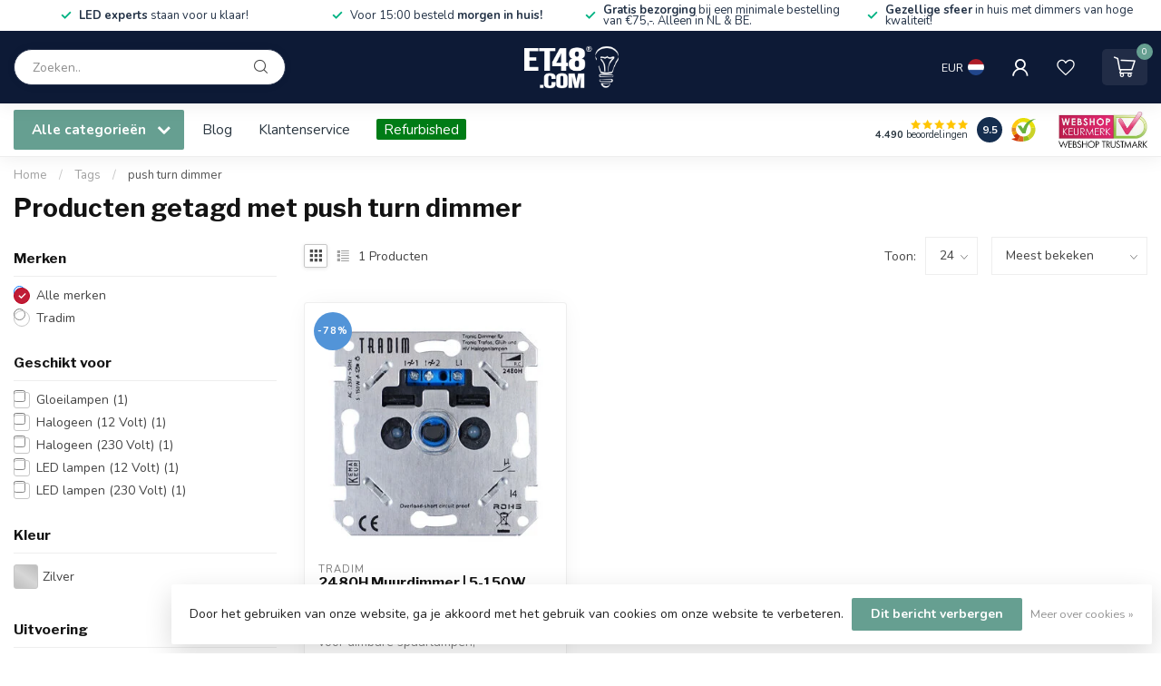

--- FILE ---
content_type: text/html;charset=utf-8
request_url: https://www.et48.com/nl/tags/push-turn-dimmer/
body_size: 34721
content:
<!DOCTYPE html>
<html lang="nl">
  <head>
<link rel="preconnect" href="https://cdn.webshopapp.com">
<link rel="preconnect" href="https://fonts.googleapis.com">
<link rel="preconnect" href="https://fonts.gstatic.com" crossorigin>
<!--

    Theme Proxima | v1.0.0.2601202401_1_18488
    Theme designed and created by Dyvelopment - We are true e-commerce heroes!

    For custom Lightspeed eCom development or design contact us at www.dyvelopment.com

      _____                  _                                  _   
     |  __ \                | |                                | |  
     | |  | |_   ___   _____| | ___  _ __  _ __ ___   ___ _ __ | |_ 
     | |  | | | | \ \ / / _ \ |/ _ \| '_ \| '_ ` _ \ / _ \ '_ \| __|
     | |__| | |_| |\ V /  __/ | (_) | |_) | | | | | |  __/ | | | |_ 
     |_____/ \__, | \_/ \___|_|\___/| .__/|_| |_| |_|\___|_| |_|\__|
              __/ |                 | |                             
             |___/                  |_|                             
-->


<meta charset="utf-8"/>
<!-- [START] 'blocks/head.rain' -->
<!--

  (c) 2008-2026 Lightspeed Netherlands B.V.
  http://www.lightspeedhq.com
  Generated: 28-01-2026 @ 10:37:19

-->
<link rel="canonical" href="https://www.et48.com/nl/tags/push-turn-dimmer/"/>
<link rel="alternate" href="https://www.et48.com/nl/index.rss" type="application/rss+xml" title="Nieuwe producten"/>
<link href="https://cdn.webshopapp.com/assets/cookielaw.css?2025-02-20" rel="stylesheet" type="text/css"/>
<meta name="robots" content="noodp,noydir"/>
<meta name="google-site-verification" content="f1uUOsR9f8-ieskHwuIcW8UtkTr-3_oakTmkQEph-hE"/>
<meta name="google-site-verification" content="n01Iz_L8w_7l48sSRxh5JkPCPQNi6KNn3ku76Zu_u_g"/>
<meta property="og:url" content="https://www.et48.com/nl/tags/push-turn-dimmer/?source=facebook"/>
<meta property="og:site_name" content="ET48.com"/>
<meta property="og:title" content="push turn dimmer"/>
<meta property="og:description" content="ET48.com heeft alle dimoplossingen voor led, halogeen en gloeilampen in huis. Ook voor led-lampen en voedingen zoals led drivers en halogeen transformatoren ben"/>
<script>
/* DyApps Theme Addons config */
if( !window.dyapps ){ window.dyapps = {}; }
window.dyapps.addons = {
 "enabled": true,
 "created_at": "19-01-2024 15:07:22",
 "settings": {
    "matrix_separator": ",",
    "filterGroupSwatches": ["kleur","colour","farbe","couleur"],
    "swatchesForCustomFields": [],
    "plan": {
     "can_variant_group": true,
     "can_stockify": true,
     "can_vat_switcher": true,
     "can_age_popup": false,
     "can_custom_qty": false,
     "can_data01_colors": false
    },
    "advancedVariants": {
     "enabled": true,
     "price_in_dropdown": true,
     "stockify_in_dropdown": true,
     "disable_out_of_stock": true,
     "grid_swatches_container_selector": ".dy-collection-grid-swatch-holder",
     "grid_swatches_position": "left",
     "grid_swatches_max_colors": 4,
     "grid_swatches_enabled": true,
     "variant_status_icon": false,
     "display_type": "blocks",
     "product_swatches_size": "default",
     "live_pricing": true
    },
    "age_popup": {
     "enabled": false,
     "logo_url": "",
     "image_footer_url": "",
     "text": {
                 
        "nl": {
         "content": "<h3>Bevestig je leeftijd<\/h3><p>Je moet 18 jaar of ouder zijn om deze website te bezoeken.<\/p>",
         "content_no": "<h3>Sorry!<\/h3><p>Je kunt deze website helaas niet bezoeken.<\/p>",
         "button_yes": "Ik ben 18 jaar of ouder",
         "button_no": "Ik ben jonger dan 18",
        } ,          
        "en": {
         "content": "<h3>Confirm your age<\/h3><p>You must be over the age of 18 to enter this website.<\/p>",
         "content_no": "<h3>Sorry!<\/h3><p>Unfortunately you cannot access this website.<\/p>",
         "button_yes": "I am 18 years or older",
         "button_no": "I am under 18",
        } ,          
        "de": {
         "content": "<h3>Confirm your age<\/h3><p>You must be over the age of 18 to enter this website.<\/p>",
         "content_no": "<h3>Sorry!<\/h3><p>Unfortunately you cannot access this website.<\/p>",
         "button_yes": "I am 18 years or older",
         "button_no": "I am under 18",
        } ,          
        "fr": {
         "content": "<h3>Confirm your age<\/h3><p>You must be over the age of 18 to enter this website.<\/p>",
         "content_no": "<h3>Sorry!<\/h3><p>Unfortunately you cannot access this website.<\/p>",
         "button_yes": "I am 18 years or older",
         "button_no": "I am under 18",
        }        }
    },
    "stockify": {
     "enabled": false,
     "stock_trigger_type": "outofstock",
     "optin_policy": false,
     "api": "https://my.dyapps.io/api/public/f9fe139d2f/stockify/subscribe",
     "text": {
                 
        "nl": {
         "email_placeholder": "Jouw e-mailadres",
         "button_trigger": "Geef me een seintje bij voorraad",
         "button_submit": "Houd me op de hoogte!",
         "title": "Laat je e-mailadres achter",
         "desc": "Helaas is dit product momenteel uitverkocht. Laat je e-mailadres achter en we sturen je een e-mail wanneer het product weer beschikbaar is.",
         "bottom_text": "We gebruiken je gegevens alleen voor deze email. Meer info in onze <a href=\"\/service\/privacy-policy\/\" target=\"_blank\">privacy policy<\/a>."
        } ,          
        "en": {
         "email_placeholder": "Your email address",
         "button_trigger": "Notify me when back in stock",
         "button_submit": "Keep me updated!",
         "title": "Leave your email address",
         "desc": "Unfortunately this item is out of stock right now. Leave your email address below and we'll send you an email when the item is available again.",
         "bottom_text": "We use your data to send this email. Read more in our <a href=\"\/service\/privacy-policy\/\" target=\"_blank\">privacy policy<\/a>."
        } ,          
        "de": {
         "email_placeholder": "Your email address",
         "button_trigger": "Notify me when back in stock",
         "button_submit": "Keep me updated!",
         "title": "Leave your email address",
         "desc": "Unfortunately this item is out of stock right now. Leave your email address below and we'll send you an email when the item is available again.",
         "bottom_text": "We use your data to send this email. Read more in our <a href=\"\/service\/privacy-policy\/\" target=\"_blank\">privacy policy<\/a>."
        } ,          
        "fr": {
         "email_placeholder": "Your email address",
         "button_trigger": "Notify me when back in stock",
         "button_submit": "Keep me updated!",
         "title": "Leave your email address",
         "desc": "Unfortunately this item is out of stock right now. Leave your email address below and we'll send you an email when the item is available again.",
         "bottom_text": "We use your data to send this email. Read more in our <a href=\"\/service\/privacy-policy\/\" target=\"_blank\">privacy policy<\/a>."
        }        }
    },
    "categoryBanners": {
     "enabled": true,
     "mobile_breakpoint": "576px",
     "category_banner": {"1215597":575,"1215587":576,"9760991":577,"12221877":578,"11328383":580,"11899349":582,"6210524":583,"3787865":583,"11894205":581,"11359835":579,"11894199":579,"11894197":579,"12139272":579,"12238864":579,"12235645":579,"12233785":579,"10903716":586,"10906243":586,"10906798":586,"10906805":586,"1117714":587,"6171848":587,"1341637":587,"1341633":587},
     "banners": {
        
        "575": {
                        
         "nl": { "desktop_image_url": "https://cdn.webshopapp.com/shops/18488/files/448243529/snoerdimmers.png", "mobile_image_url": "",  "link_url": "",  "target": "_blank"},               
         "en": { "desktop_image_url": "https://cdn.webshopapp.com/shops/18488/files/448243532/snoerdimmers-en.png", "mobile_image_url": "",  "link_url": "",  "target": "_blank"},               
         "de": { "desktop_image_url": "https://cdn.webshopapp.com/shops/18488/files/448243531/snoerdimmers-de.png", "mobile_image_url": "",  "link_url": "",  "target": "_blank"},               
         "fr": { "desktop_image_url": "https://cdn.webshopapp.com/shops/18488/files/448243534/snoerdimmers-fr.png", "mobile_image_url": "",  "link_url": "",  "target": "_blank"}    
        },     
        "576": {
                        
         "nl": { "desktop_image_url": "https://cdn.webshopapp.com/shops/18488/files/448155860/vloerdimmers.png", "mobile_image_url": "",  "link_url": "",  "target": "_blank"},               
         "en": { "desktop_image_url": "https://cdn.webshopapp.com/shops/18488/files/448155870/vloerdimmers-en.png", "mobile_image_url": "",  "link_url": "",  "target": "_blank"},               
         "de": { "desktop_image_url": "https://cdn.webshopapp.com/shops/18488/files/448155866/vloerdimmers-de.png", "mobile_image_url": "",  "link_url": "",  "target": "_blank"},               
         "fr": { "desktop_image_url": "https://cdn.webshopapp.com/shops/18488/files/448155872/vloerdimmers-fr.png", "mobile_image_url": "",  "link_url": "",  "target": "_blank"}    
        },     
        "577": {
                        
         "nl": { "desktop_image_url": "https://cdn.webshopapp.com/shops/18488/files/448244914/stekkerdimmers.png", "mobile_image_url": "",  "link_url": "",  "target": "_blank"},               
         "en": { "desktop_image_url": "https://cdn.webshopapp.com/shops/18488/files/448244918/stekkerdimmers-en.png", "mobile_image_url": "",  "link_url": "",  "target": "_blank"},               
         "de": { "desktop_image_url": "https://cdn.webshopapp.com/shops/18488/files/448244916/stekkerdimmers-de.png", "mobile_image_url": "",  "link_url": "",  "target": "_blank"},               
         "fr": { "desktop_image_url": "https://cdn.webshopapp.com/shops/18488/files/448244920/stekkerdimmers-fr.png", "mobile_image_url": "",  "link_url": "",  "target": "_blank"}    
        },     
        "578": {
                        
         "nl": { "desktop_image_url": "https://cdn.webshopapp.com/shops/18488/files/448245085/pulsdimmers.png", "mobile_image_url": "",  "link_url": "",  "target": "_blank"},               
         "en": { "desktop_image_url": "https://cdn.webshopapp.com/shops/18488/files/448245092/pulsdimmers-en.png", "mobile_image_url": "",  "link_url": "",  "target": "_blank"},               
         "de": { "desktop_image_url": "https://cdn.webshopapp.com/shops/18488/files/448245090/pulsdimmers-de.png", "mobile_image_url": "",  "link_url": "",  "target": "_blank"},               
         "fr": { "desktop_image_url": "https://cdn.webshopapp.com/shops/18488/files/448245095/pulsdimmers-fr.png", "mobile_image_url": "",  "link_url": "",  "target": "_blank"}    
        },     
        "579": {
                        
         "nl": { "desktop_image_url": "https://cdn.webshopapp.com/shops/18488/files/448243283/lampen.png", "mobile_image_url": "",  "link_url": "",  "target": "_blank"},               
         "en": { "desktop_image_url": "https://cdn.webshopapp.com/shops/18488/files/448243286/lampen-en.png", "mobile_image_url": "",  "link_url": "",  "target": "_blank"},               
         "de": { "desktop_image_url": "https://cdn.webshopapp.com/shops/18488/files/448243284/lampen-de.png", "mobile_image_url": "",  "link_url": "",  "target": "_blank"},               
         "fr": { "desktop_image_url": "https://cdn.webshopapp.com/shops/18488/files/448243287/lampen-fr.png", "mobile_image_url": "",  "link_url": "",  "target": "_blank"}    
        },     
        "580": {
                        
         "nl": { "desktop_image_url": "https://cdn.webshopapp.com/shops/18488/files/448243267/armaturen.png", "mobile_image_url": "",  "link_url": "",  "target": "_blank"},               
         "en": { "desktop_image_url": "https://cdn.webshopapp.com/shops/18488/files/448243270/armaturen-en.png", "mobile_image_url": "",  "link_url": "",  "target": "_blank"},               
         "de": { "desktop_image_url": "https://cdn.webshopapp.com/shops/18488/files/448243268/armaturen-de.png", "mobile_image_url": "",  "link_url": "",  "target": "_blank"},               
         "fr": { "desktop_image_url": "https://cdn.webshopapp.com/shops/18488/files/448243271/armaturen-fr.png", "mobile_image_url": "",  "link_url": "",  "target": "_blank"}    
        },     
        "581": {
                        
         "nl": { "desktop_image_url": "https://cdn.webshopapp.com/shops/18488/files/448243277/buitenverlichting.png", "mobile_image_url": "",  "link_url": "",  "target": "_blank"},               
         "en": { "desktop_image_url": "https://cdn.webshopapp.com/shops/18488/files/448243280/buitenverlichting-en.png", "mobile_image_url": "",  "link_url": "",  "target": "_blank"},               
         "de": { "desktop_image_url": "https://cdn.webshopapp.com/shops/18488/files/448243279/buitenverlichting-de.png", "mobile_image_url": "",  "link_url": "",  "target": "_blank"},               
         "fr": { "desktop_image_url": "https://cdn.webshopapp.com/shops/18488/files/448243281/buitenverlichting-fr.png", "mobile_image_url": "",  "link_url": "",  "target": "_blank"}    
        },     
        "582": {
                        
         "nl": { "desktop_image_url": "https://cdn.webshopapp.com/shops/18488/files/448245829/transformatoren.png", "mobile_image_url": "",  "link_url": "",  "target": "_blank"},               
         "en": { "desktop_image_url": "https://cdn.webshopapp.com/shops/18488/files/448245834/transformatoren-en.png", "mobile_image_url": "",  "link_url": "",  "target": "_blank"},               
         "de": { "desktop_image_url": "https://cdn.webshopapp.com/shops/18488/files/448245832/transformatoren-de.png", "mobile_image_url": "",  "link_url": "",  "target": "_blank"},               
         "fr": { "desktop_image_url": "https://cdn.webshopapp.com/shops/18488/files/448245836/transformatoren-fr.png", "mobile_image_url": "",  "link_url": "",  "target": "_blank"}    
        },     
        "583": {
                        
         "nl": { "desktop_image_url": "https://cdn.webshopapp.com/shops/18488/files/448243289/leddrivers.png", "mobile_image_url": "",  "link_url": "",  "target": "_blank"},               
         "en": { "desktop_image_url": "https://cdn.webshopapp.com/shops/18488/files/448243293/leddrivers-en.png", "mobile_image_url": "",  "link_url": "",  "target": "_blank"},               
         "de": { "desktop_image_url": "https://cdn.webshopapp.com/shops/18488/files/448243291/leddrivers-de.png", "mobile_image_url": "",  "link_url": "",  "target": "_blank"},               
         "fr": { "desktop_image_url": "https://cdn.webshopapp.com/shops/18488/files/448243295/leddrivers-fr.png", "mobile_image_url": "",  "link_url": "",  "target": "_blank"}    
        },     
        "586": {
                        
         "nl": { "desktop_image_url": "https://cdn.webshopapp.com/shops/18488/files/448248469/schakelmateriaal.png", "mobile_image_url": "",  "link_url": "",  "target": "_blank"},               
         "en": { "desktop_image_url": "https://cdn.webshopapp.com/shops/18488/files/448248475/schakelmateriaal-en.png", "mobile_image_url": "",  "link_url": "",  "target": "_blank"},               
         "de": { "desktop_image_url": "https://cdn.webshopapp.com/shops/18488/files/448248472/schakelmateriaal-de.png", "mobile_image_url": "",  "link_url": "",  "target": "_blank"},               
         "fr": { "desktop_image_url": "https://cdn.webshopapp.com/shops/18488/files/448248476/schakelmateriaal-fr.png", "mobile_image_url": "",  "link_url": "",  "target": "_blank"}    
        },     
        "587": {
                        
         "nl": { "desktop_image_url": "https://cdn.webshopapp.com/shops/18488/files/448248942/muurdimmers.png", "mobile_image_url": "",  "link_url": "",  "target": "_blank"},               
         "en": { "desktop_image_url": "https://cdn.webshopapp.com/shops/18488/files/448248947/muurdimmers-en.png", "mobile_image_url": "",  "link_url": "",  "target": "_blank"},               
         "de": { "desktop_image_url": "https://cdn.webshopapp.com/shops/18488/files/448248944/muurdimmers-de.png", "mobile_image_url": "",  "link_url": "",  "target": "_blank"},               
         "fr": { "desktop_image_url": "https://cdn.webshopapp.com/shops/18488/files/448248948/muurdimmers-fr.png", "mobile_image_url": "",  "link_url": "",  "target": "_blank"}    
        }       }
    }
 },
 "swatches": {
 "default": {"is_default": true, "type": "multi", "values": {"background-size": "10px 10px", "background-position": "0 0, 0 5px, 5px -5px, -5px 0px", "background-image": "linear-gradient(45deg, rgba(100,100,100,0.3) 25%, transparent 25%),  linear-gradient(-45deg, rgba(100,100,100,0.3) 25%, transparent 25%),  linear-gradient(45deg, transparent 75%, rgba(100,100,100,0.3) 75%),  linear-gradient(-45deg, transparent 75%, rgba(100,100,100,0.3) 75%)"}} ,  
 "brons / goud": {"type": "color", "value": "#ca8200"},  
 "bronze / gold": {"type": "color", "value": "#ca8200"},  
 "bronze / or": {"type": "color", "value": "#ca8200"},  
 "crème": {"type": "color", "value": "#fff4db"},  
 "gebroken wit": {"type": "color", "value": "#fff4db"},  
 "goud": {"type": "color", "value": "#ffdd00"},  
 "gold": {"type": "color", "value": "#ffdd00"},  
 "or": {"type": "color", "value": "#ffdd00"},  
 "wit": {"type": "color", "value": "#ffffff"},  
 "white": {"type": "color", "value": "#ffffff"},  
 "weiß": {"type": "color", "value": "#ffffff"},  
 "blanc": {"type": "color", "value": "#ffffff"},  
 "zwart": {"type": "color", "value": "#000000"},  
 "black": {"type": "color", "value": "#000000"},  
 "schwarz": {"type": "color", "value": "#000000"},  
 "noir": {"type": "color", "value": "#000000"},  
 "zilver": {"type": "color", "value": "#cdcdcd"},  
 "silver": {"type": "color", "value": "#cdcdcd"},  
 "silber": {"type": "color", "value": "#cdcdcd"},  
 "argent": {"type": "color", "value": "#cdcdcd"},  
 "rose": {"type": "color", "value": "#f33a6a"},  
 "titanium": {"type": "color", "value": "#797982"},  
 "titan": {"type": "color", "value": "#797982"},  
 "titane": {"type": "color", "value": "#797982"},  
 "blauw": {"type": "color", "value": "#0048ff"},  
 "blue": {"type": "color", "value": "#0048ff"},  
 "blau": {"type": "color", "value": "#0048ff"},  
 "bleu": {"type": "color", "value": "#0048ff"}  }
};
</script>
<!--[if lt IE 9]>
<script src="https://cdn.webshopapp.com/assets/html5shiv.js?2025-02-20"></script>
<![endif]-->
<!-- [END] 'blocks/head.rain' -->

<title>push turn dimmer - ET48.com</title>

<meta name="dyapps-addons-enabled" content="true">
<meta name="dyapps-addons-version" content="2022081001">
<meta name="dyapps-theme-name" content="Proxima">
<meta name="dyapps-theme-editor" content="true">

<meta name="description" content="ET48.com heeft alle dimoplossingen voor led, halogeen en gloeilampen in huis. Ook voor led-lampen en voedingen zoals led drivers en halogeen transformatoren ben" />
<meta name="keywords" content="push, turn, dimmer, Kaoyi, Freetec, Tradim, Traditech, Rond, Ronde, Transformator, Trafo, Elektronisch, Elektronische, Langwerpig, Langwerpige, Dimmers, Vloerdimmer, Trafodimmer, Duodimmer, Leddimmer, Muurdimmer, Leddriver, Driver, snoerdimmer, led l" />

<meta http-equiv="X-UA-Compatible" content="IE=edge">
<meta name="viewport" content="width=device-width, initial-scale=1">

<link rel="shortcut icon" href="https://cdn.webshopapp.com/shops/18488/themes/183357/v/2191357/assets/favicon.ico?20240307164753" type="image/x-icon" />
<link rel="preload" as="image" href="https://cdn.webshopapp.com/shops/18488/themes/183357/v/2191251/assets/logo.png?20240307164753">



<script src="https://cdn.webshopapp.com/shops/18488/themes/183357/assets/jquery-1-12-4-min.js?20260109135151" defer></script>
<script>if(navigator.userAgent.indexOf("MSIE ") > -1 || navigator.userAgent.indexOf("Trident/") > -1) { document.write('<script src="https://cdn.webshopapp.com/shops/18488/themes/183357/assets/intersection-observer-polyfill.js?20260109135151">\x3C/script>') }</script>

<style>/*!
 * Bootstrap Reboot v4.6.1 (https://getbootstrap.com/)
 * Copyright 2011-2021 The Bootstrap Authors
 * Copyright 2011-2021 Twitter, Inc.
 * Licensed under MIT (https://github.com/twbs/bootstrap/blob/main/LICENSE)
 * Forked from Normalize.css, licensed MIT (https://github.com/necolas/normalize.css/blob/master/LICENSE.md)
 */*,*::before,*::after{box-sizing:border-box}html{font-family:sans-serif;line-height:1.15;-webkit-text-size-adjust:100%;-webkit-tap-highlight-color:rgba(0,0,0,0)}article,aside,figcaption,figure,footer,header,hgroup,main,nav,section{display:block}body{margin:0;font-family:-apple-system,BlinkMacSystemFont,"Segoe UI",Roboto,"Helvetica Neue",Arial,"Noto Sans","Liberation Sans",sans-serif,"Apple Color Emoji","Segoe UI Emoji","Segoe UI Symbol","Noto Color Emoji";font-size:1rem;font-weight:400;line-height:1.42857143;color:#212529;text-align:left;background-color:#fff}[tabindex="-1"]:focus:not(:focus-visible){outline:0 !important}hr{box-sizing:content-box;height:0;overflow:visible}h1,h2,h3,h4,h5,h6{margin-top:0;margin-bottom:.5rem}p{margin-top:0;margin-bottom:1rem}abbr[title],abbr[data-original-title]{text-decoration:underline;text-decoration:underline dotted;cursor:help;border-bottom:0;text-decoration-skip-ink:none}address{margin-bottom:1rem;font-style:normal;line-height:inherit}ol,ul,dl{margin-top:0;margin-bottom:1rem}ol ol,ul ul,ol ul,ul ol{margin-bottom:0}dt{font-weight:700}dd{margin-bottom:.5rem;margin-left:0}blockquote{margin:0 0 1rem}b,strong{font-weight:bolder}small{font-size:80%}sub,sup{position:relative;font-size:75%;line-height:0;vertical-align:baseline}sub{bottom:-0.25em}sup{top:-0.5em}a{color:#007bff;text-decoration:none;background-color:transparent}a:hover{color:#0056b3;text-decoration:underline}a:not([href]):not([class]){color:inherit;text-decoration:none}a:not([href]):not([class]):hover{color:inherit;text-decoration:none}pre,code,kbd,samp{font-family:SFMono-Regular,Menlo,Monaco,Consolas,"Liberation Mono","Courier New",monospace;font-size:1em}pre{margin-top:0;margin-bottom:1rem;overflow:auto;-ms-overflow-style:scrollbar}figure{margin:0 0 1rem}img{vertical-align:middle;border-style:none}svg{overflow:hidden;vertical-align:middle}table{border-collapse:collapse}caption{padding-top:.75rem;padding-bottom:.75rem;color:#6c757d;text-align:left;caption-side:bottom}th{text-align:inherit;text-align:-webkit-match-parent}label{display:inline-block;margin-bottom:.5rem}button{border-radius:0}button:focus:not(:focus-visible){outline:0}input,button,select,optgroup,textarea{margin:0;font-family:inherit;font-size:inherit;line-height:inherit}button,input{overflow:visible}button,select{text-transform:none}[role=button]{cursor:pointer}select{word-wrap:normal}button,[type=button],[type=reset],[type=submit]{-webkit-appearance:button}button:not(:disabled),[type=button]:not(:disabled),[type=reset]:not(:disabled),[type=submit]:not(:disabled){cursor:pointer}button::-moz-focus-inner,[type=button]::-moz-focus-inner,[type=reset]::-moz-focus-inner,[type=submit]::-moz-focus-inner{padding:0;border-style:none}input[type=radio],input[type=checkbox]{box-sizing:border-box;padding:0}textarea{overflow:auto;resize:vertical}fieldset{min-width:0;padding:0;margin:0;border:0}legend{display:block;width:100%;max-width:100%;padding:0;margin-bottom:.5rem;font-size:1.5rem;line-height:inherit;color:inherit;white-space:normal}progress{vertical-align:baseline}[type=number]::-webkit-inner-spin-button,[type=number]::-webkit-outer-spin-button{height:auto}[type=search]{outline-offset:-2px;-webkit-appearance:none}[type=search]::-webkit-search-decoration{-webkit-appearance:none}::-webkit-file-upload-button{font:inherit;-webkit-appearance:button}output{display:inline-block}summary{display:list-item;cursor:pointer}template{display:none}[hidden]{display:none !important}/*!
 * Bootstrap Grid v4.6.1 (https://getbootstrap.com/)
 * Copyright 2011-2021 The Bootstrap Authors
 * Copyright 2011-2021 Twitter, Inc.
 * Licensed under MIT (https://github.com/twbs/bootstrap/blob/main/LICENSE)
 */html{box-sizing:border-box;-ms-overflow-style:scrollbar}*,*::before,*::after{box-sizing:inherit}.container,.container-fluid,.container-xl,.container-lg,.container-md,.container-sm{width:100%;padding-right:15px;padding-left:15px;margin-right:auto;margin-left:auto}@media(min-width: 576px){.container-sm,.container{max-width:540px}}@media(min-width: 768px){.container-md,.container-sm,.container{max-width:720px}}@media(min-width: 992px){.container-lg,.container-md,.container-sm,.container{max-width:960px}}@media(min-width: 1200px){.container-xl,.container-lg,.container-md,.container-sm,.container{max-width:1140px}}.row{display:flex;flex-wrap:wrap;margin-right:-15px;margin-left:-15px}.no-gutters{margin-right:0;margin-left:0}.no-gutters>.col,.no-gutters>[class*=col-]{padding-right:0;padding-left:0}.col-xl,.col-xl-auto,.col-xl-12,.col-xl-11,.col-xl-10,.col-xl-9,.col-xl-8,.col-xl-7,.col-xl-6,.col-xl-5,.col-xl-4,.col-xl-3,.col-xl-2,.col-xl-1,.col-lg,.col-lg-auto,.col-lg-12,.col-lg-11,.col-lg-10,.col-lg-9,.col-lg-8,.col-lg-7,.col-lg-6,.col-lg-5,.col-lg-4,.col-lg-3,.col-lg-2,.col-lg-1,.col-md,.col-md-auto,.col-md-12,.col-md-11,.col-md-10,.col-md-9,.col-md-8,.col-md-7,.col-md-6,.col-md-5,.col-md-4,.col-md-3,.col-md-2,.col-md-1,.col-sm,.col-sm-auto,.col-sm-12,.col-sm-11,.col-sm-10,.col-sm-9,.col-sm-8,.col-sm-7,.col-sm-6,.col-sm-5,.col-sm-4,.col-sm-3,.col-sm-2,.col-sm-1,.col,.col-auto,.col-12,.col-11,.col-10,.col-9,.col-8,.col-7,.col-6,.col-5,.col-4,.col-3,.col-2,.col-1{position:relative;width:100%;padding-right:15px;padding-left:15px}.col{flex-basis:0;flex-grow:1;max-width:100%}.row-cols-1>*{flex:0 0 100%;max-width:100%}.row-cols-2>*{flex:0 0 50%;max-width:50%}.row-cols-3>*{flex:0 0 33.3333333333%;max-width:33.3333333333%}.row-cols-4>*{flex:0 0 25%;max-width:25%}.row-cols-5>*{flex:0 0 20%;max-width:20%}.row-cols-6>*{flex:0 0 16.6666666667%;max-width:16.6666666667%}.col-auto{flex:0 0 auto;width:auto;max-width:100%}.col-1{flex:0 0 8.33333333%;max-width:8.33333333%}.col-2{flex:0 0 16.66666667%;max-width:16.66666667%}.col-3{flex:0 0 25%;max-width:25%}.col-4{flex:0 0 33.33333333%;max-width:33.33333333%}.col-5{flex:0 0 41.66666667%;max-width:41.66666667%}.col-6{flex:0 0 50%;max-width:50%}.col-7{flex:0 0 58.33333333%;max-width:58.33333333%}.col-8{flex:0 0 66.66666667%;max-width:66.66666667%}.col-9{flex:0 0 75%;max-width:75%}.col-10{flex:0 0 83.33333333%;max-width:83.33333333%}.col-11{flex:0 0 91.66666667%;max-width:91.66666667%}.col-12{flex:0 0 100%;max-width:100%}.order-first{order:-1}.order-last{order:13}.order-0{order:0}.order-1{order:1}.order-2{order:2}.order-3{order:3}.order-4{order:4}.order-5{order:5}.order-6{order:6}.order-7{order:7}.order-8{order:8}.order-9{order:9}.order-10{order:10}.order-11{order:11}.order-12{order:12}.offset-1{margin-left:8.33333333%}.offset-2{margin-left:16.66666667%}.offset-3{margin-left:25%}.offset-4{margin-left:33.33333333%}.offset-5{margin-left:41.66666667%}.offset-6{margin-left:50%}.offset-7{margin-left:58.33333333%}.offset-8{margin-left:66.66666667%}.offset-9{margin-left:75%}.offset-10{margin-left:83.33333333%}.offset-11{margin-left:91.66666667%}@media(min-width: 576px){.col-sm{flex-basis:0;flex-grow:1;max-width:100%}.row-cols-sm-1>*{flex:0 0 100%;max-width:100%}.row-cols-sm-2>*{flex:0 0 50%;max-width:50%}.row-cols-sm-3>*{flex:0 0 33.3333333333%;max-width:33.3333333333%}.row-cols-sm-4>*{flex:0 0 25%;max-width:25%}.row-cols-sm-5>*{flex:0 0 20%;max-width:20%}.row-cols-sm-6>*{flex:0 0 16.6666666667%;max-width:16.6666666667%}.col-sm-auto{flex:0 0 auto;width:auto;max-width:100%}.col-sm-1{flex:0 0 8.33333333%;max-width:8.33333333%}.col-sm-2{flex:0 0 16.66666667%;max-width:16.66666667%}.col-sm-3{flex:0 0 25%;max-width:25%}.col-sm-4{flex:0 0 33.33333333%;max-width:33.33333333%}.col-sm-5{flex:0 0 41.66666667%;max-width:41.66666667%}.col-sm-6{flex:0 0 50%;max-width:50%}.col-sm-7{flex:0 0 58.33333333%;max-width:58.33333333%}.col-sm-8{flex:0 0 66.66666667%;max-width:66.66666667%}.col-sm-9{flex:0 0 75%;max-width:75%}.col-sm-10{flex:0 0 83.33333333%;max-width:83.33333333%}.col-sm-11{flex:0 0 91.66666667%;max-width:91.66666667%}.col-sm-12{flex:0 0 100%;max-width:100%}.order-sm-first{order:-1}.order-sm-last{order:13}.order-sm-0{order:0}.order-sm-1{order:1}.order-sm-2{order:2}.order-sm-3{order:3}.order-sm-4{order:4}.order-sm-5{order:5}.order-sm-6{order:6}.order-sm-7{order:7}.order-sm-8{order:8}.order-sm-9{order:9}.order-sm-10{order:10}.order-sm-11{order:11}.order-sm-12{order:12}.offset-sm-0{margin-left:0}.offset-sm-1{margin-left:8.33333333%}.offset-sm-2{margin-left:16.66666667%}.offset-sm-3{margin-left:25%}.offset-sm-4{margin-left:33.33333333%}.offset-sm-5{margin-left:41.66666667%}.offset-sm-6{margin-left:50%}.offset-sm-7{margin-left:58.33333333%}.offset-sm-8{margin-left:66.66666667%}.offset-sm-9{margin-left:75%}.offset-sm-10{margin-left:83.33333333%}.offset-sm-11{margin-left:91.66666667%}}@media(min-width: 768px){.col-md{flex-basis:0;flex-grow:1;max-width:100%}.row-cols-md-1>*{flex:0 0 100%;max-width:100%}.row-cols-md-2>*{flex:0 0 50%;max-width:50%}.row-cols-md-3>*{flex:0 0 33.3333333333%;max-width:33.3333333333%}.row-cols-md-4>*{flex:0 0 25%;max-width:25%}.row-cols-md-5>*{flex:0 0 20%;max-width:20%}.row-cols-md-6>*{flex:0 0 16.6666666667%;max-width:16.6666666667%}.col-md-auto{flex:0 0 auto;width:auto;max-width:100%}.col-md-1{flex:0 0 8.33333333%;max-width:8.33333333%}.col-md-2{flex:0 0 16.66666667%;max-width:16.66666667%}.col-md-3{flex:0 0 25%;max-width:25%}.col-md-4{flex:0 0 33.33333333%;max-width:33.33333333%}.col-md-5{flex:0 0 41.66666667%;max-width:41.66666667%}.col-md-6{flex:0 0 50%;max-width:50%}.col-md-7{flex:0 0 58.33333333%;max-width:58.33333333%}.col-md-8{flex:0 0 66.66666667%;max-width:66.66666667%}.col-md-9{flex:0 0 75%;max-width:75%}.col-md-10{flex:0 0 83.33333333%;max-width:83.33333333%}.col-md-11{flex:0 0 91.66666667%;max-width:91.66666667%}.col-md-12{flex:0 0 100%;max-width:100%}.order-md-first{order:-1}.order-md-last{order:13}.order-md-0{order:0}.order-md-1{order:1}.order-md-2{order:2}.order-md-3{order:3}.order-md-4{order:4}.order-md-5{order:5}.order-md-6{order:6}.order-md-7{order:7}.order-md-8{order:8}.order-md-9{order:9}.order-md-10{order:10}.order-md-11{order:11}.order-md-12{order:12}.offset-md-0{margin-left:0}.offset-md-1{margin-left:8.33333333%}.offset-md-2{margin-left:16.66666667%}.offset-md-3{margin-left:25%}.offset-md-4{margin-left:33.33333333%}.offset-md-5{margin-left:41.66666667%}.offset-md-6{margin-left:50%}.offset-md-7{margin-left:58.33333333%}.offset-md-8{margin-left:66.66666667%}.offset-md-9{margin-left:75%}.offset-md-10{margin-left:83.33333333%}.offset-md-11{margin-left:91.66666667%}}@media(min-width: 992px){.col-lg{flex-basis:0;flex-grow:1;max-width:100%}.row-cols-lg-1>*{flex:0 0 100%;max-width:100%}.row-cols-lg-2>*{flex:0 0 50%;max-width:50%}.row-cols-lg-3>*{flex:0 0 33.3333333333%;max-width:33.3333333333%}.row-cols-lg-4>*{flex:0 0 25%;max-width:25%}.row-cols-lg-5>*{flex:0 0 20%;max-width:20%}.row-cols-lg-6>*{flex:0 0 16.6666666667%;max-width:16.6666666667%}.col-lg-auto{flex:0 0 auto;width:auto;max-width:100%}.col-lg-1{flex:0 0 8.33333333%;max-width:8.33333333%}.col-lg-2{flex:0 0 16.66666667%;max-width:16.66666667%}.col-lg-3{flex:0 0 25%;max-width:25%}.col-lg-4{flex:0 0 33.33333333%;max-width:33.33333333%}.col-lg-5{flex:0 0 41.66666667%;max-width:41.66666667%}.col-lg-6{flex:0 0 50%;max-width:50%}.col-lg-7{flex:0 0 58.33333333%;max-width:58.33333333%}.col-lg-8{flex:0 0 66.66666667%;max-width:66.66666667%}.col-lg-9{flex:0 0 75%;max-width:75%}.col-lg-10{flex:0 0 83.33333333%;max-width:83.33333333%}.col-lg-11{flex:0 0 91.66666667%;max-width:91.66666667%}.col-lg-12{flex:0 0 100%;max-width:100%}.order-lg-first{order:-1}.order-lg-last{order:13}.order-lg-0{order:0}.order-lg-1{order:1}.order-lg-2{order:2}.order-lg-3{order:3}.order-lg-4{order:4}.order-lg-5{order:5}.order-lg-6{order:6}.order-lg-7{order:7}.order-lg-8{order:8}.order-lg-9{order:9}.order-lg-10{order:10}.order-lg-11{order:11}.order-lg-12{order:12}.offset-lg-0{margin-left:0}.offset-lg-1{margin-left:8.33333333%}.offset-lg-2{margin-left:16.66666667%}.offset-lg-3{margin-left:25%}.offset-lg-4{margin-left:33.33333333%}.offset-lg-5{margin-left:41.66666667%}.offset-lg-6{margin-left:50%}.offset-lg-7{margin-left:58.33333333%}.offset-lg-8{margin-left:66.66666667%}.offset-lg-9{margin-left:75%}.offset-lg-10{margin-left:83.33333333%}.offset-lg-11{margin-left:91.66666667%}}@media(min-width: 1200px){.col-xl{flex-basis:0;flex-grow:1;max-width:100%}.row-cols-xl-1>*{flex:0 0 100%;max-width:100%}.row-cols-xl-2>*{flex:0 0 50%;max-width:50%}.row-cols-xl-3>*{flex:0 0 33.3333333333%;max-width:33.3333333333%}.row-cols-xl-4>*{flex:0 0 25%;max-width:25%}.row-cols-xl-5>*{flex:0 0 20%;max-width:20%}.row-cols-xl-6>*{flex:0 0 16.6666666667%;max-width:16.6666666667%}.col-xl-auto{flex:0 0 auto;width:auto;max-width:100%}.col-xl-1{flex:0 0 8.33333333%;max-width:8.33333333%}.col-xl-2{flex:0 0 16.66666667%;max-width:16.66666667%}.col-xl-3{flex:0 0 25%;max-width:25%}.col-xl-4{flex:0 0 33.33333333%;max-width:33.33333333%}.col-xl-5{flex:0 0 41.66666667%;max-width:41.66666667%}.col-xl-6{flex:0 0 50%;max-width:50%}.col-xl-7{flex:0 0 58.33333333%;max-width:58.33333333%}.col-xl-8{flex:0 0 66.66666667%;max-width:66.66666667%}.col-xl-9{flex:0 0 75%;max-width:75%}.col-xl-10{flex:0 0 83.33333333%;max-width:83.33333333%}.col-xl-11{flex:0 0 91.66666667%;max-width:91.66666667%}.col-xl-12{flex:0 0 100%;max-width:100%}.order-xl-first{order:-1}.order-xl-last{order:13}.order-xl-0{order:0}.order-xl-1{order:1}.order-xl-2{order:2}.order-xl-3{order:3}.order-xl-4{order:4}.order-xl-5{order:5}.order-xl-6{order:6}.order-xl-7{order:7}.order-xl-8{order:8}.order-xl-9{order:9}.order-xl-10{order:10}.order-xl-11{order:11}.order-xl-12{order:12}.offset-xl-0{margin-left:0}.offset-xl-1{margin-left:8.33333333%}.offset-xl-2{margin-left:16.66666667%}.offset-xl-3{margin-left:25%}.offset-xl-4{margin-left:33.33333333%}.offset-xl-5{margin-left:41.66666667%}.offset-xl-6{margin-left:50%}.offset-xl-7{margin-left:58.33333333%}.offset-xl-8{margin-left:66.66666667%}.offset-xl-9{margin-left:75%}.offset-xl-10{margin-left:83.33333333%}.offset-xl-11{margin-left:91.66666667%}}.d-none{display:none !important}.d-inline{display:inline !important}.d-inline-block{display:inline-block !important}.d-block{display:block !important}.d-table{display:table !important}.d-table-row{display:table-row !important}.d-table-cell{display:table-cell !important}.d-flex{display:flex !important}.d-inline-flex{display:inline-flex !important}@media(min-width: 576px){.d-sm-none{display:none !important}.d-sm-inline{display:inline !important}.d-sm-inline-block{display:inline-block !important}.d-sm-block{display:block !important}.d-sm-table{display:table !important}.d-sm-table-row{display:table-row !important}.d-sm-table-cell{display:table-cell !important}.d-sm-flex{display:flex !important}.d-sm-inline-flex{display:inline-flex !important}}@media(min-width: 768px){.d-md-none{display:none !important}.d-md-inline{display:inline !important}.d-md-inline-block{display:inline-block !important}.d-md-block{display:block !important}.d-md-table{display:table !important}.d-md-table-row{display:table-row !important}.d-md-table-cell{display:table-cell !important}.d-md-flex{display:flex !important}.d-md-inline-flex{display:inline-flex !important}}@media(min-width: 992px){.d-lg-none{display:none !important}.d-lg-inline{display:inline !important}.d-lg-inline-block{display:inline-block !important}.d-lg-block{display:block !important}.d-lg-table{display:table !important}.d-lg-table-row{display:table-row !important}.d-lg-table-cell{display:table-cell !important}.d-lg-flex{display:flex !important}.d-lg-inline-flex{display:inline-flex !important}}@media(min-width: 1200px){.d-xl-none{display:none !important}.d-xl-inline{display:inline !important}.d-xl-inline-block{display:inline-block !important}.d-xl-block{display:block !important}.d-xl-table{display:table !important}.d-xl-table-row{display:table-row !important}.d-xl-table-cell{display:table-cell !important}.d-xl-flex{display:flex !important}.d-xl-inline-flex{display:inline-flex !important}}@media print{.d-print-none{display:none !important}.d-print-inline{display:inline !important}.d-print-inline-block{display:inline-block !important}.d-print-block{display:block !important}.d-print-table{display:table !important}.d-print-table-row{display:table-row !important}.d-print-table-cell{display:table-cell !important}.d-print-flex{display:flex !important}.d-print-inline-flex{display:inline-flex !important}}.flex-row{flex-direction:row !important}.flex-column{flex-direction:column !important}.flex-row-reverse{flex-direction:row-reverse !important}.flex-column-reverse{flex-direction:column-reverse !important}.flex-wrap{flex-wrap:wrap !important}.flex-nowrap{flex-wrap:nowrap !important}.flex-wrap-reverse{flex-wrap:wrap-reverse !important}.flex-fill{flex:1 1 auto !important}.flex-grow-0{flex-grow:0 !important}.flex-grow-1{flex-grow:1 !important}.flex-shrink-0{flex-shrink:0 !important}.flex-shrink-1{flex-shrink:1 !important}.justify-content-start{justify-content:flex-start !important}.justify-content-end{justify-content:flex-end !important}.justify-content-center{justify-content:center !important}.justify-content-between{justify-content:space-between !important}.justify-content-around{justify-content:space-around !important}.align-items-start{align-items:flex-start !important}.align-items-end{align-items:flex-end !important}.align-items-center{align-items:center !important}.align-items-baseline{align-items:baseline !important}.align-items-stretch{align-items:stretch !important}.align-content-start{align-content:flex-start !important}.align-content-end{align-content:flex-end !important}.align-content-center{align-content:center !important}.align-content-between{align-content:space-between !important}.align-content-around{align-content:space-around !important}.align-content-stretch{align-content:stretch !important}.align-self-auto{align-self:auto !important}.align-self-start{align-self:flex-start !important}.align-self-end{align-self:flex-end !important}.align-self-center{align-self:center !important}.align-self-baseline{align-self:baseline !important}.align-self-stretch{align-self:stretch !important}@media(min-width: 576px){.flex-sm-row{flex-direction:row !important}.flex-sm-column{flex-direction:column !important}.flex-sm-row-reverse{flex-direction:row-reverse !important}.flex-sm-column-reverse{flex-direction:column-reverse !important}.flex-sm-wrap{flex-wrap:wrap !important}.flex-sm-nowrap{flex-wrap:nowrap !important}.flex-sm-wrap-reverse{flex-wrap:wrap-reverse !important}.flex-sm-fill{flex:1 1 auto !important}.flex-sm-grow-0{flex-grow:0 !important}.flex-sm-grow-1{flex-grow:1 !important}.flex-sm-shrink-0{flex-shrink:0 !important}.flex-sm-shrink-1{flex-shrink:1 !important}.justify-content-sm-start{justify-content:flex-start !important}.justify-content-sm-end{justify-content:flex-end !important}.justify-content-sm-center{justify-content:center !important}.justify-content-sm-between{justify-content:space-between !important}.justify-content-sm-around{justify-content:space-around !important}.align-items-sm-start{align-items:flex-start !important}.align-items-sm-end{align-items:flex-end !important}.align-items-sm-center{align-items:center !important}.align-items-sm-baseline{align-items:baseline !important}.align-items-sm-stretch{align-items:stretch !important}.align-content-sm-start{align-content:flex-start !important}.align-content-sm-end{align-content:flex-end !important}.align-content-sm-center{align-content:center !important}.align-content-sm-between{align-content:space-between !important}.align-content-sm-around{align-content:space-around !important}.align-content-sm-stretch{align-content:stretch !important}.align-self-sm-auto{align-self:auto !important}.align-self-sm-start{align-self:flex-start !important}.align-self-sm-end{align-self:flex-end !important}.align-self-sm-center{align-self:center !important}.align-self-sm-baseline{align-self:baseline !important}.align-self-sm-stretch{align-self:stretch !important}}@media(min-width: 768px){.flex-md-row{flex-direction:row !important}.flex-md-column{flex-direction:column !important}.flex-md-row-reverse{flex-direction:row-reverse !important}.flex-md-column-reverse{flex-direction:column-reverse !important}.flex-md-wrap{flex-wrap:wrap !important}.flex-md-nowrap{flex-wrap:nowrap !important}.flex-md-wrap-reverse{flex-wrap:wrap-reverse !important}.flex-md-fill{flex:1 1 auto !important}.flex-md-grow-0{flex-grow:0 !important}.flex-md-grow-1{flex-grow:1 !important}.flex-md-shrink-0{flex-shrink:0 !important}.flex-md-shrink-1{flex-shrink:1 !important}.justify-content-md-start{justify-content:flex-start !important}.justify-content-md-end{justify-content:flex-end !important}.justify-content-md-center{justify-content:center !important}.justify-content-md-between{justify-content:space-between !important}.justify-content-md-around{justify-content:space-around !important}.align-items-md-start{align-items:flex-start !important}.align-items-md-end{align-items:flex-end !important}.align-items-md-center{align-items:center !important}.align-items-md-baseline{align-items:baseline !important}.align-items-md-stretch{align-items:stretch !important}.align-content-md-start{align-content:flex-start !important}.align-content-md-end{align-content:flex-end !important}.align-content-md-center{align-content:center !important}.align-content-md-between{align-content:space-between !important}.align-content-md-around{align-content:space-around !important}.align-content-md-stretch{align-content:stretch !important}.align-self-md-auto{align-self:auto !important}.align-self-md-start{align-self:flex-start !important}.align-self-md-end{align-self:flex-end !important}.align-self-md-center{align-self:center !important}.align-self-md-baseline{align-self:baseline !important}.align-self-md-stretch{align-self:stretch !important}}@media(min-width: 992px){.flex-lg-row{flex-direction:row !important}.flex-lg-column{flex-direction:column !important}.flex-lg-row-reverse{flex-direction:row-reverse !important}.flex-lg-column-reverse{flex-direction:column-reverse !important}.flex-lg-wrap{flex-wrap:wrap !important}.flex-lg-nowrap{flex-wrap:nowrap !important}.flex-lg-wrap-reverse{flex-wrap:wrap-reverse !important}.flex-lg-fill{flex:1 1 auto !important}.flex-lg-grow-0{flex-grow:0 !important}.flex-lg-grow-1{flex-grow:1 !important}.flex-lg-shrink-0{flex-shrink:0 !important}.flex-lg-shrink-1{flex-shrink:1 !important}.justify-content-lg-start{justify-content:flex-start !important}.justify-content-lg-end{justify-content:flex-end !important}.justify-content-lg-center{justify-content:center !important}.justify-content-lg-between{justify-content:space-between !important}.justify-content-lg-around{justify-content:space-around !important}.align-items-lg-start{align-items:flex-start !important}.align-items-lg-end{align-items:flex-end !important}.align-items-lg-center{align-items:center !important}.align-items-lg-baseline{align-items:baseline !important}.align-items-lg-stretch{align-items:stretch !important}.align-content-lg-start{align-content:flex-start !important}.align-content-lg-end{align-content:flex-end !important}.align-content-lg-center{align-content:center !important}.align-content-lg-between{align-content:space-between !important}.align-content-lg-around{align-content:space-around !important}.align-content-lg-stretch{align-content:stretch !important}.align-self-lg-auto{align-self:auto !important}.align-self-lg-start{align-self:flex-start !important}.align-self-lg-end{align-self:flex-end !important}.align-self-lg-center{align-self:center !important}.align-self-lg-baseline{align-self:baseline !important}.align-self-lg-stretch{align-self:stretch !important}}@media(min-width: 1200px){.flex-xl-row{flex-direction:row !important}.flex-xl-column{flex-direction:column !important}.flex-xl-row-reverse{flex-direction:row-reverse !important}.flex-xl-column-reverse{flex-direction:column-reverse !important}.flex-xl-wrap{flex-wrap:wrap !important}.flex-xl-nowrap{flex-wrap:nowrap !important}.flex-xl-wrap-reverse{flex-wrap:wrap-reverse !important}.flex-xl-fill{flex:1 1 auto !important}.flex-xl-grow-0{flex-grow:0 !important}.flex-xl-grow-1{flex-grow:1 !important}.flex-xl-shrink-0{flex-shrink:0 !important}.flex-xl-shrink-1{flex-shrink:1 !important}.justify-content-xl-start{justify-content:flex-start !important}.justify-content-xl-end{justify-content:flex-end !important}.justify-content-xl-center{justify-content:center !important}.justify-content-xl-between{justify-content:space-between !important}.justify-content-xl-around{justify-content:space-around !important}.align-items-xl-start{align-items:flex-start !important}.align-items-xl-end{align-items:flex-end !important}.align-items-xl-center{align-items:center !important}.align-items-xl-baseline{align-items:baseline !important}.align-items-xl-stretch{align-items:stretch !important}.align-content-xl-start{align-content:flex-start !important}.align-content-xl-end{align-content:flex-end !important}.align-content-xl-center{align-content:center !important}.align-content-xl-between{align-content:space-between !important}.align-content-xl-around{align-content:space-around !important}.align-content-xl-stretch{align-content:stretch !important}.align-self-xl-auto{align-self:auto !important}.align-self-xl-start{align-self:flex-start !important}.align-self-xl-end{align-self:flex-end !important}.align-self-xl-center{align-self:center !important}.align-self-xl-baseline{align-self:baseline !important}.align-self-xl-stretch{align-self:stretch !important}}.m-0{margin:0 !important}.mt-0,.my-0{margin-top:0 !important}.mr-0,.mx-0{margin-right:0 !important}.mb-0,.my-0{margin-bottom:0 !important}.ml-0,.mx-0{margin-left:0 !important}.m-1{margin:5px !important}.mt-1,.my-1{margin-top:5px !important}.mr-1,.mx-1{margin-right:5px !important}.mb-1,.my-1{margin-bottom:5px !important}.ml-1,.mx-1{margin-left:5px !important}.m-2{margin:10px !important}.mt-2,.my-2{margin-top:10px !important}.mr-2,.mx-2{margin-right:10px !important}.mb-2,.my-2{margin-bottom:10px !important}.ml-2,.mx-2{margin-left:10px !important}.m-3{margin:15px !important}.mt-3,.my-3{margin-top:15px !important}.mr-3,.mx-3{margin-right:15px !important}.mb-3,.my-3{margin-bottom:15px !important}.ml-3,.mx-3{margin-left:15px !important}.m-4{margin:30px !important}.mt-4,.my-4{margin-top:30px !important}.mr-4,.mx-4{margin-right:30px !important}.mb-4,.my-4{margin-bottom:30px !important}.ml-4,.mx-4{margin-left:30px !important}.m-5{margin:50px !important}.mt-5,.my-5{margin-top:50px !important}.mr-5,.mx-5{margin-right:50px !important}.mb-5,.my-5{margin-bottom:50px !important}.ml-5,.mx-5{margin-left:50px !important}.m-6{margin:80px !important}.mt-6,.my-6{margin-top:80px !important}.mr-6,.mx-6{margin-right:80px !important}.mb-6,.my-6{margin-bottom:80px !important}.ml-6,.mx-6{margin-left:80px !important}.p-0{padding:0 !important}.pt-0,.py-0{padding-top:0 !important}.pr-0,.px-0{padding-right:0 !important}.pb-0,.py-0{padding-bottom:0 !important}.pl-0,.px-0{padding-left:0 !important}.p-1{padding:5px !important}.pt-1,.py-1{padding-top:5px !important}.pr-1,.px-1{padding-right:5px !important}.pb-1,.py-1{padding-bottom:5px !important}.pl-1,.px-1{padding-left:5px !important}.p-2{padding:10px !important}.pt-2,.py-2{padding-top:10px !important}.pr-2,.px-2{padding-right:10px !important}.pb-2,.py-2{padding-bottom:10px !important}.pl-2,.px-2{padding-left:10px !important}.p-3{padding:15px !important}.pt-3,.py-3{padding-top:15px !important}.pr-3,.px-3{padding-right:15px !important}.pb-3,.py-3{padding-bottom:15px !important}.pl-3,.px-3{padding-left:15px !important}.p-4{padding:30px !important}.pt-4,.py-4{padding-top:30px !important}.pr-4,.px-4{padding-right:30px !important}.pb-4,.py-4{padding-bottom:30px !important}.pl-4,.px-4{padding-left:30px !important}.p-5{padding:50px !important}.pt-5,.py-5{padding-top:50px !important}.pr-5,.px-5{padding-right:50px !important}.pb-5,.py-5{padding-bottom:50px !important}.pl-5,.px-5{padding-left:50px !important}.p-6{padding:80px !important}.pt-6,.py-6{padding-top:80px !important}.pr-6,.px-6{padding-right:80px !important}.pb-6,.py-6{padding-bottom:80px !important}.pl-6,.px-6{padding-left:80px !important}.m-n1{margin:-5px !important}.mt-n1,.my-n1{margin-top:-5px !important}.mr-n1,.mx-n1{margin-right:-5px !important}.mb-n1,.my-n1{margin-bottom:-5px !important}.ml-n1,.mx-n1{margin-left:-5px !important}.m-n2{margin:-10px !important}.mt-n2,.my-n2{margin-top:-10px !important}.mr-n2,.mx-n2{margin-right:-10px !important}.mb-n2,.my-n2{margin-bottom:-10px !important}.ml-n2,.mx-n2{margin-left:-10px !important}.m-n3{margin:-15px !important}.mt-n3,.my-n3{margin-top:-15px !important}.mr-n3,.mx-n3{margin-right:-15px !important}.mb-n3,.my-n3{margin-bottom:-15px !important}.ml-n3,.mx-n3{margin-left:-15px !important}.m-n4{margin:-30px !important}.mt-n4,.my-n4{margin-top:-30px !important}.mr-n4,.mx-n4{margin-right:-30px !important}.mb-n4,.my-n4{margin-bottom:-30px !important}.ml-n4,.mx-n4{margin-left:-30px !important}.m-n5{margin:-50px !important}.mt-n5,.my-n5{margin-top:-50px !important}.mr-n5,.mx-n5{margin-right:-50px !important}.mb-n5,.my-n5{margin-bottom:-50px !important}.ml-n5,.mx-n5{margin-left:-50px !important}.m-n6{margin:-80px !important}.mt-n6,.my-n6{margin-top:-80px !important}.mr-n6,.mx-n6{margin-right:-80px !important}.mb-n6,.my-n6{margin-bottom:-80px !important}.ml-n6,.mx-n6{margin-left:-80px !important}.m-auto{margin:auto !important}.mt-auto,.my-auto{margin-top:auto !important}.mr-auto,.mx-auto{margin-right:auto !important}.mb-auto,.my-auto{margin-bottom:auto !important}.ml-auto,.mx-auto{margin-left:auto !important}@media(min-width: 576px){.m-sm-0{margin:0 !important}.mt-sm-0,.my-sm-0{margin-top:0 !important}.mr-sm-0,.mx-sm-0{margin-right:0 !important}.mb-sm-0,.my-sm-0{margin-bottom:0 !important}.ml-sm-0,.mx-sm-0{margin-left:0 !important}.m-sm-1{margin:5px !important}.mt-sm-1,.my-sm-1{margin-top:5px !important}.mr-sm-1,.mx-sm-1{margin-right:5px !important}.mb-sm-1,.my-sm-1{margin-bottom:5px !important}.ml-sm-1,.mx-sm-1{margin-left:5px !important}.m-sm-2{margin:10px !important}.mt-sm-2,.my-sm-2{margin-top:10px !important}.mr-sm-2,.mx-sm-2{margin-right:10px !important}.mb-sm-2,.my-sm-2{margin-bottom:10px !important}.ml-sm-2,.mx-sm-2{margin-left:10px !important}.m-sm-3{margin:15px !important}.mt-sm-3,.my-sm-3{margin-top:15px !important}.mr-sm-3,.mx-sm-3{margin-right:15px !important}.mb-sm-3,.my-sm-3{margin-bottom:15px !important}.ml-sm-3,.mx-sm-3{margin-left:15px !important}.m-sm-4{margin:30px !important}.mt-sm-4,.my-sm-4{margin-top:30px !important}.mr-sm-4,.mx-sm-4{margin-right:30px !important}.mb-sm-4,.my-sm-4{margin-bottom:30px !important}.ml-sm-4,.mx-sm-4{margin-left:30px !important}.m-sm-5{margin:50px !important}.mt-sm-5,.my-sm-5{margin-top:50px !important}.mr-sm-5,.mx-sm-5{margin-right:50px !important}.mb-sm-5,.my-sm-5{margin-bottom:50px !important}.ml-sm-5,.mx-sm-5{margin-left:50px !important}.m-sm-6{margin:80px !important}.mt-sm-6,.my-sm-6{margin-top:80px !important}.mr-sm-6,.mx-sm-6{margin-right:80px !important}.mb-sm-6,.my-sm-6{margin-bottom:80px !important}.ml-sm-6,.mx-sm-6{margin-left:80px !important}.p-sm-0{padding:0 !important}.pt-sm-0,.py-sm-0{padding-top:0 !important}.pr-sm-0,.px-sm-0{padding-right:0 !important}.pb-sm-0,.py-sm-0{padding-bottom:0 !important}.pl-sm-0,.px-sm-0{padding-left:0 !important}.p-sm-1{padding:5px !important}.pt-sm-1,.py-sm-1{padding-top:5px !important}.pr-sm-1,.px-sm-1{padding-right:5px !important}.pb-sm-1,.py-sm-1{padding-bottom:5px !important}.pl-sm-1,.px-sm-1{padding-left:5px !important}.p-sm-2{padding:10px !important}.pt-sm-2,.py-sm-2{padding-top:10px !important}.pr-sm-2,.px-sm-2{padding-right:10px !important}.pb-sm-2,.py-sm-2{padding-bottom:10px !important}.pl-sm-2,.px-sm-2{padding-left:10px !important}.p-sm-3{padding:15px !important}.pt-sm-3,.py-sm-3{padding-top:15px !important}.pr-sm-3,.px-sm-3{padding-right:15px !important}.pb-sm-3,.py-sm-3{padding-bottom:15px !important}.pl-sm-3,.px-sm-3{padding-left:15px !important}.p-sm-4{padding:30px !important}.pt-sm-4,.py-sm-4{padding-top:30px !important}.pr-sm-4,.px-sm-4{padding-right:30px !important}.pb-sm-4,.py-sm-4{padding-bottom:30px !important}.pl-sm-4,.px-sm-4{padding-left:30px !important}.p-sm-5{padding:50px !important}.pt-sm-5,.py-sm-5{padding-top:50px !important}.pr-sm-5,.px-sm-5{padding-right:50px !important}.pb-sm-5,.py-sm-5{padding-bottom:50px !important}.pl-sm-5,.px-sm-5{padding-left:50px !important}.p-sm-6{padding:80px !important}.pt-sm-6,.py-sm-6{padding-top:80px !important}.pr-sm-6,.px-sm-6{padding-right:80px !important}.pb-sm-6,.py-sm-6{padding-bottom:80px !important}.pl-sm-6,.px-sm-6{padding-left:80px !important}.m-sm-n1{margin:-5px !important}.mt-sm-n1,.my-sm-n1{margin-top:-5px !important}.mr-sm-n1,.mx-sm-n1{margin-right:-5px !important}.mb-sm-n1,.my-sm-n1{margin-bottom:-5px !important}.ml-sm-n1,.mx-sm-n1{margin-left:-5px !important}.m-sm-n2{margin:-10px !important}.mt-sm-n2,.my-sm-n2{margin-top:-10px !important}.mr-sm-n2,.mx-sm-n2{margin-right:-10px !important}.mb-sm-n2,.my-sm-n2{margin-bottom:-10px !important}.ml-sm-n2,.mx-sm-n2{margin-left:-10px !important}.m-sm-n3{margin:-15px !important}.mt-sm-n3,.my-sm-n3{margin-top:-15px !important}.mr-sm-n3,.mx-sm-n3{margin-right:-15px !important}.mb-sm-n3,.my-sm-n3{margin-bottom:-15px !important}.ml-sm-n3,.mx-sm-n3{margin-left:-15px !important}.m-sm-n4{margin:-30px !important}.mt-sm-n4,.my-sm-n4{margin-top:-30px !important}.mr-sm-n4,.mx-sm-n4{margin-right:-30px !important}.mb-sm-n4,.my-sm-n4{margin-bottom:-30px !important}.ml-sm-n4,.mx-sm-n4{margin-left:-30px !important}.m-sm-n5{margin:-50px !important}.mt-sm-n5,.my-sm-n5{margin-top:-50px !important}.mr-sm-n5,.mx-sm-n5{margin-right:-50px !important}.mb-sm-n5,.my-sm-n5{margin-bottom:-50px !important}.ml-sm-n5,.mx-sm-n5{margin-left:-50px !important}.m-sm-n6{margin:-80px !important}.mt-sm-n6,.my-sm-n6{margin-top:-80px !important}.mr-sm-n6,.mx-sm-n6{margin-right:-80px !important}.mb-sm-n6,.my-sm-n6{margin-bottom:-80px !important}.ml-sm-n6,.mx-sm-n6{margin-left:-80px !important}.m-sm-auto{margin:auto !important}.mt-sm-auto,.my-sm-auto{margin-top:auto !important}.mr-sm-auto,.mx-sm-auto{margin-right:auto !important}.mb-sm-auto,.my-sm-auto{margin-bottom:auto !important}.ml-sm-auto,.mx-sm-auto{margin-left:auto !important}}@media(min-width: 768px){.m-md-0{margin:0 !important}.mt-md-0,.my-md-0{margin-top:0 !important}.mr-md-0,.mx-md-0{margin-right:0 !important}.mb-md-0,.my-md-0{margin-bottom:0 !important}.ml-md-0,.mx-md-0{margin-left:0 !important}.m-md-1{margin:5px !important}.mt-md-1,.my-md-1{margin-top:5px !important}.mr-md-1,.mx-md-1{margin-right:5px !important}.mb-md-1,.my-md-1{margin-bottom:5px !important}.ml-md-1,.mx-md-1{margin-left:5px !important}.m-md-2{margin:10px !important}.mt-md-2,.my-md-2{margin-top:10px !important}.mr-md-2,.mx-md-2{margin-right:10px !important}.mb-md-2,.my-md-2{margin-bottom:10px !important}.ml-md-2,.mx-md-2{margin-left:10px !important}.m-md-3{margin:15px !important}.mt-md-3,.my-md-3{margin-top:15px !important}.mr-md-3,.mx-md-3{margin-right:15px !important}.mb-md-3,.my-md-3{margin-bottom:15px !important}.ml-md-3,.mx-md-3{margin-left:15px !important}.m-md-4{margin:30px !important}.mt-md-4,.my-md-4{margin-top:30px !important}.mr-md-4,.mx-md-4{margin-right:30px !important}.mb-md-4,.my-md-4{margin-bottom:30px !important}.ml-md-4,.mx-md-4{margin-left:30px !important}.m-md-5{margin:50px !important}.mt-md-5,.my-md-5{margin-top:50px !important}.mr-md-5,.mx-md-5{margin-right:50px !important}.mb-md-5,.my-md-5{margin-bottom:50px !important}.ml-md-5,.mx-md-5{margin-left:50px !important}.m-md-6{margin:80px !important}.mt-md-6,.my-md-6{margin-top:80px !important}.mr-md-6,.mx-md-6{margin-right:80px !important}.mb-md-6,.my-md-6{margin-bottom:80px !important}.ml-md-6,.mx-md-6{margin-left:80px !important}.p-md-0{padding:0 !important}.pt-md-0,.py-md-0{padding-top:0 !important}.pr-md-0,.px-md-0{padding-right:0 !important}.pb-md-0,.py-md-0{padding-bottom:0 !important}.pl-md-0,.px-md-0{padding-left:0 !important}.p-md-1{padding:5px !important}.pt-md-1,.py-md-1{padding-top:5px !important}.pr-md-1,.px-md-1{padding-right:5px !important}.pb-md-1,.py-md-1{padding-bottom:5px !important}.pl-md-1,.px-md-1{padding-left:5px !important}.p-md-2{padding:10px !important}.pt-md-2,.py-md-2{padding-top:10px !important}.pr-md-2,.px-md-2{padding-right:10px !important}.pb-md-2,.py-md-2{padding-bottom:10px !important}.pl-md-2,.px-md-2{padding-left:10px !important}.p-md-3{padding:15px !important}.pt-md-3,.py-md-3{padding-top:15px !important}.pr-md-3,.px-md-3{padding-right:15px !important}.pb-md-3,.py-md-3{padding-bottom:15px !important}.pl-md-3,.px-md-3{padding-left:15px !important}.p-md-4{padding:30px !important}.pt-md-4,.py-md-4{padding-top:30px !important}.pr-md-4,.px-md-4{padding-right:30px !important}.pb-md-4,.py-md-4{padding-bottom:30px !important}.pl-md-4,.px-md-4{padding-left:30px !important}.p-md-5{padding:50px !important}.pt-md-5,.py-md-5{padding-top:50px !important}.pr-md-5,.px-md-5{padding-right:50px !important}.pb-md-5,.py-md-5{padding-bottom:50px !important}.pl-md-5,.px-md-5{padding-left:50px !important}.p-md-6{padding:80px !important}.pt-md-6,.py-md-6{padding-top:80px !important}.pr-md-6,.px-md-6{padding-right:80px !important}.pb-md-6,.py-md-6{padding-bottom:80px !important}.pl-md-6,.px-md-6{padding-left:80px !important}.m-md-n1{margin:-5px !important}.mt-md-n1,.my-md-n1{margin-top:-5px !important}.mr-md-n1,.mx-md-n1{margin-right:-5px !important}.mb-md-n1,.my-md-n1{margin-bottom:-5px !important}.ml-md-n1,.mx-md-n1{margin-left:-5px !important}.m-md-n2{margin:-10px !important}.mt-md-n2,.my-md-n2{margin-top:-10px !important}.mr-md-n2,.mx-md-n2{margin-right:-10px !important}.mb-md-n2,.my-md-n2{margin-bottom:-10px !important}.ml-md-n2,.mx-md-n2{margin-left:-10px !important}.m-md-n3{margin:-15px !important}.mt-md-n3,.my-md-n3{margin-top:-15px !important}.mr-md-n3,.mx-md-n3{margin-right:-15px !important}.mb-md-n3,.my-md-n3{margin-bottom:-15px !important}.ml-md-n3,.mx-md-n3{margin-left:-15px !important}.m-md-n4{margin:-30px !important}.mt-md-n4,.my-md-n4{margin-top:-30px !important}.mr-md-n4,.mx-md-n4{margin-right:-30px !important}.mb-md-n4,.my-md-n4{margin-bottom:-30px !important}.ml-md-n4,.mx-md-n4{margin-left:-30px !important}.m-md-n5{margin:-50px !important}.mt-md-n5,.my-md-n5{margin-top:-50px !important}.mr-md-n5,.mx-md-n5{margin-right:-50px !important}.mb-md-n5,.my-md-n5{margin-bottom:-50px !important}.ml-md-n5,.mx-md-n5{margin-left:-50px !important}.m-md-n6{margin:-80px !important}.mt-md-n6,.my-md-n6{margin-top:-80px !important}.mr-md-n6,.mx-md-n6{margin-right:-80px !important}.mb-md-n6,.my-md-n6{margin-bottom:-80px !important}.ml-md-n6,.mx-md-n6{margin-left:-80px !important}.m-md-auto{margin:auto !important}.mt-md-auto,.my-md-auto{margin-top:auto !important}.mr-md-auto,.mx-md-auto{margin-right:auto !important}.mb-md-auto,.my-md-auto{margin-bottom:auto !important}.ml-md-auto,.mx-md-auto{margin-left:auto !important}}@media(min-width: 992px){.m-lg-0{margin:0 !important}.mt-lg-0,.my-lg-0{margin-top:0 !important}.mr-lg-0,.mx-lg-0{margin-right:0 !important}.mb-lg-0,.my-lg-0{margin-bottom:0 !important}.ml-lg-0,.mx-lg-0{margin-left:0 !important}.m-lg-1{margin:5px !important}.mt-lg-1,.my-lg-1{margin-top:5px !important}.mr-lg-1,.mx-lg-1{margin-right:5px !important}.mb-lg-1,.my-lg-1{margin-bottom:5px !important}.ml-lg-1,.mx-lg-1{margin-left:5px !important}.m-lg-2{margin:10px !important}.mt-lg-2,.my-lg-2{margin-top:10px !important}.mr-lg-2,.mx-lg-2{margin-right:10px !important}.mb-lg-2,.my-lg-2{margin-bottom:10px !important}.ml-lg-2,.mx-lg-2{margin-left:10px !important}.m-lg-3{margin:15px !important}.mt-lg-3,.my-lg-3{margin-top:15px !important}.mr-lg-3,.mx-lg-3{margin-right:15px !important}.mb-lg-3,.my-lg-3{margin-bottom:15px !important}.ml-lg-3,.mx-lg-3{margin-left:15px !important}.m-lg-4{margin:30px !important}.mt-lg-4,.my-lg-4{margin-top:30px !important}.mr-lg-4,.mx-lg-4{margin-right:30px !important}.mb-lg-4,.my-lg-4{margin-bottom:30px !important}.ml-lg-4,.mx-lg-4{margin-left:30px !important}.m-lg-5{margin:50px !important}.mt-lg-5,.my-lg-5{margin-top:50px !important}.mr-lg-5,.mx-lg-5{margin-right:50px !important}.mb-lg-5,.my-lg-5{margin-bottom:50px !important}.ml-lg-5,.mx-lg-5{margin-left:50px !important}.m-lg-6{margin:80px !important}.mt-lg-6,.my-lg-6{margin-top:80px !important}.mr-lg-6,.mx-lg-6{margin-right:80px !important}.mb-lg-6,.my-lg-6{margin-bottom:80px !important}.ml-lg-6,.mx-lg-6{margin-left:80px !important}.p-lg-0{padding:0 !important}.pt-lg-0,.py-lg-0{padding-top:0 !important}.pr-lg-0,.px-lg-0{padding-right:0 !important}.pb-lg-0,.py-lg-0{padding-bottom:0 !important}.pl-lg-0,.px-lg-0{padding-left:0 !important}.p-lg-1{padding:5px !important}.pt-lg-1,.py-lg-1{padding-top:5px !important}.pr-lg-1,.px-lg-1{padding-right:5px !important}.pb-lg-1,.py-lg-1{padding-bottom:5px !important}.pl-lg-1,.px-lg-1{padding-left:5px !important}.p-lg-2{padding:10px !important}.pt-lg-2,.py-lg-2{padding-top:10px !important}.pr-lg-2,.px-lg-2{padding-right:10px !important}.pb-lg-2,.py-lg-2{padding-bottom:10px !important}.pl-lg-2,.px-lg-2{padding-left:10px !important}.p-lg-3{padding:15px !important}.pt-lg-3,.py-lg-3{padding-top:15px !important}.pr-lg-3,.px-lg-3{padding-right:15px !important}.pb-lg-3,.py-lg-3{padding-bottom:15px !important}.pl-lg-3,.px-lg-3{padding-left:15px !important}.p-lg-4{padding:30px !important}.pt-lg-4,.py-lg-4{padding-top:30px !important}.pr-lg-4,.px-lg-4{padding-right:30px !important}.pb-lg-4,.py-lg-4{padding-bottom:30px !important}.pl-lg-4,.px-lg-4{padding-left:30px !important}.p-lg-5{padding:50px !important}.pt-lg-5,.py-lg-5{padding-top:50px !important}.pr-lg-5,.px-lg-5{padding-right:50px !important}.pb-lg-5,.py-lg-5{padding-bottom:50px !important}.pl-lg-5,.px-lg-5{padding-left:50px !important}.p-lg-6{padding:80px !important}.pt-lg-6,.py-lg-6{padding-top:80px !important}.pr-lg-6,.px-lg-6{padding-right:80px !important}.pb-lg-6,.py-lg-6{padding-bottom:80px !important}.pl-lg-6,.px-lg-6{padding-left:80px !important}.m-lg-n1{margin:-5px !important}.mt-lg-n1,.my-lg-n1{margin-top:-5px !important}.mr-lg-n1,.mx-lg-n1{margin-right:-5px !important}.mb-lg-n1,.my-lg-n1{margin-bottom:-5px !important}.ml-lg-n1,.mx-lg-n1{margin-left:-5px !important}.m-lg-n2{margin:-10px !important}.mt-lg-n2,.my-lg-n2{margin-top:-10px !important}.mr-lg-n2,.mx-lg-n2{margin-right:-10px !important}.mb-lg-n2,.my-lg-n2{margin-bottom:-10px !important}.ml-lg-n2,.mx-lg-n2{margin-left:-10px !important}.m-lg-n3{margin:-15px !important}.mt-lg-n3,.my-lg-n3{margin-top:-15px !important}.mr-lg-n3,.mx-lg-n3{margin-right:-15px !important}.mb-lg-n3,.my-lg-n3{margin-bottom:-15px !important}.ml-lg-n3,.mx-lg-n3{margin-left:-15px !important}.m-lg-n4{margin:-30px !important}.mt-lg-n4,.my-lg-n4{margin-top:-30px !important}.mr-lg-n4,.mx-lg-n4{margin-right:-30px !important}.mb-lg-n4,.my-lg-n4{margin-bottom:-30px !important}.ml-lg-n4,.mx-lg-n4{margin-left:-30px !important}.m-lg-n5{margin:-50px !important}.mt-lg-n5,.my-lg-n5{margin-top:-50px !important}.mr-lg-n5,.mx-lg-n5{margin-right:-50px !important}.mb-lg-n5,.my-lg-n5{margin-bottom:-50px !important}.ml-lg-n5,.mx-lg-n5{margin-left:-50px !important}.m-lg-n6{margin:-80px !important}.mt-lg-n6,.my-lg-n6{margin-top:-80px !important}.mr-lg-n6,.mx-lg-n6{margin-right:-80px !important}.mb-lg-n6,.my-lg-n6{margin-bottom:-80px !important}.ml-lg-n6,.mx-lg-n6{margin-left:-80px !important}.m-lg-auto{margin:auto !important}.mt-lg-auto,.my-lg-auto{margin-top:auto !important}.mr-lg-auto,.mx-lg-auto{margin-right:auto !important}.mb-lg-auto,.my-lg-auto{margin-bottom:auto !important}.ml-lg-auto,.mx-lg-auto{margin-left:auto !important}}@media(min-width: 1200px){.m-xl-0{margin:0 !important}.mt-xl-0,.my-xl-0{margin-top:0 !important}.mr-xl-0,.mx-xl-0{margin-right:0 !important}.mb-xl-0,.my-xl-0{margin-bottom:0 !important}.ml-xl-0,.mx-xl-0{margin-left:0 !important}.m-xl-1{margin:5px !important}.mt-xl-1,.my-xl-1{margin-top:5px !important}.mr-xl-1,.mx-xl-1{margin-right:5px !important}.mb-xl-1,.my-xl-1{margin-bottom:5px !important}.ml-xl-1,.mx-xl-1{margin-left:5px !important}.m-xl-2{margin:10px !important}.mt-xl-2,.my-xl-2{margin-top:10px !important}.mr-xl-2,.mx-xl-2{margin-right:10px !important}.mb-xl-2,.my-xl-2{margin-bottom:10px !important}.ml-xl-2,.mx-xl-2{margin-left:10px !important}.m-xl-3{margin:15px !important}.mt-xl-3,.my-xl-3{margin-top:15px !important}.mr-xl-3,.mx-xl-3{margin-right:15px !important}.mb-xl-3,.my-xl-3{margin-bottom:15px !important}.ml-xl-3,.mx-xl-3{margin-left:15px !important}.m-xl-4{margin:30px !important}.mt-xl-4,.my-xl-4{margin-top:30px !important}.mr-xl-4,.mx-xl-4{margin-right:30px !important}.mb-xl-4,.my-xl-4{margin-bottom:30px !important}.ml-xl-4,.mx-xl-4{margin-left:30px !important}.m-xl-5{margin:50px !important}.mt-xl-5,.my-xl-5{margin-top:50px !important}.mr-xl-5,.mx-xl-5{margin-right:50px !important}.mb-xl-5,.my-xl-5{margin-bottom:50px !important}.ml-xl-5,.mx-xl-5{margin-left:50px !important}.m-xl-6{margin:80px !important}.mt-xl-6,.my-xl-6{margin-top:80px !important}.mr-xl-6,.mx-xl-6{margin-right:80px !important}.mb-xl-6,.my-xl-6{margin-bottom:80px !important}.ml-xl-6,.mx-xl-6{margin-left:80px !important}.p-xl-0{padding:0 !important}.pt-xl-0,.py-xl-0{padding-top:0 !important}.pr-xl-0,.px-xl-0{padding-right:0 !important}.pb-xl-0,.py-xl-0{padding-bottom:0 !important}.pl-xl-0,.px-xl-0{padding-left:0 !important}.p-xl-1{padding:5px !important}.pt-xl-1,.py-xl-1{padding-top:5px !important}.pr-xl-1,.px-xl-1{padding-right:5px !important}.pb-xl-1,.py-xl-1{padding-bottom:5px !important}.pl-xl-1,.px-xl-1{padding-left:5px !important}.p-xl-2{padding:10px !important}.pt-xl-2,.py-xl-2{padding-top:10px !important}.pr-xl-2,.px-xl-2{padding-right:10px !important}.pb-xl-2,.py-xl-2{padding-bottom:10px !important}.pl-xl-2,.px-xl-2{padding-left:10px !important}.p-xl-3{padding:15px !important}.pt-xl-3,.py-xl-3{padding-top:15px !important}.pr-xl-3,.px-xl-3{padding-right:15px !important}.pb-xl-3,.py-xl-3{padding-bottom:15px !important}.pl-xl-3,.px-xl-3{padding-left:15px !important}.p-xl-4{padding:30px !important}.pt-xl-4,.py-xl-4{padding-top:30px !important}.pr-xl-4,.px-xl-4{padding-right:30px !important}.pb-xl-4,.py-xl-4{padding-bottom:30px !important}.pl-xl-4,.px-xl-4{padding-left:30px !important}.p-xl-5{padding:50px !important}.pt-xl-5,.py-xl-5{padding-top:50px !important}.pr-xl-5,.px-xl-5{padding-right:50px !important}.pb-xl-5,.py-xl-5{padding-bottom:50px !important}.pl-xl-5,.px-xl-5{padding-left:50px !important}.p-xl-6{padding:80px !important}.pt-xl-6,.py-xl-6{padding-top:80px !important}.pr-xl-6,.px-xl-6{padding-right:80px !important}.pb-xl-6,.py-xl-6{padding-bottom:80px !important}.pl-xl-6,.px-xl-6{padding-left:80px !important}.m-xl-n1{margin:-5px !important}.mt-xl-n1,.my-xl-n1{margin-top:-5px !important}.mr-xl-n1,.mx-xl-n1{margin-right:-5px !important}.mb-xl-n1,.my-xl-n1{margin-bottom:-5px !important}.ml-xl-n1,.mx-xl-n1{margin-left:-5px !important}.m-xl-n2{margin:-10px !important}.mt-xl-n2,.my-xl-n2{margin-top:-10px !important}.mr-xl-n2,.mx-xl-n2{margin-right:-10px !important}.mb-xl-n2,.my-xl-n2{margin-bottom:-10px !important}.ml-xl-n2,.mx-xl-n2{margin-left:-10px !important}.m-xl-n3{margin:-15px !important}.mt-xl-n3,.my-xl-n3{margin-top:-15px !important}.mr-xl-n3,.mx-xl-n3{margin-right:-15px !important}.mb-xl-n3,.my-xl-n3{margin-bottom:-15px !important}.ml-xl-n3,.mx-xl-n3{margin-left:-15px !important}.m-xl-n4{margin:-30px !important}.mt-xl-n4,.my-xl-n4{margin-top:-30px !important}.mr-xl-n4,.mx-xl-n4{margin-right:-30px !important}.mb-xl-n4,.my-xl-n4{margin-bottom:-30px !important}.ml-xl-n4,.mx-xl-n4{margin-left:-30px !important}.m-xl-n5{margin:-50px !important}.mt-xl-n5,.my-xl-n5{margin-top:-50px !important}.mr-xl-n5,.mx-xl-n5{margin-right:-50px !important}.mb-xl-n5,.my-xl-n5{margin-bottom:-50px !important}.ml-xl-n5,.mx-xl-n5{margin-left:-50px !important}.m-xl-n6{margin:-80px !important}.mt-xl-n6,.my-xl-n6{margin-top:-80px !important}.mr-xl-n6,.mx-xl-n6{margin-right:-80px !important}.mb-xl-n6,.my-xl-n6{margin-bottom:-80px !important}.ml-xl-n6,.mx-xl-n6{margin-left:-80px !important}.m-xl-auto{margin:auto !important}.mt-xl-auto,.my-xl-auto{margin-top:auto !important}.mr-xl-auto,.mx-xl-auto{margin-right:auto !important}.mb-xl-auto,.my-xl-auto{margin-bottom:auto !important}.ml-xl-auto,.mx-xl-auto{margin-left:auto !important}}@media(min-width: 1300px){.container{max-width:1350px}}</style>


<!-- <link rel="preload" href="https://cdn.webshopapp.com/shops/18488/themes/183357/assets/style.css?20260109135151" as="style">-->
<link rel="stylesheet" href="https://cdn.webshopapp.com/shops/18488/themes/183357/assets/style.css?20260109135151" />
<!-- <link rel="preload" href="https://cdn.webshopapp.com/shops/18488/themes/183357/assets/style.css?20260109135151" as="style" onload="this.onload=null;this.rel='stylesheet'"> -->

<link rel="preload" href="https://fonts.googleapis.com/css?family=Nunito:400,300,700%7CLibre%20Franklin:300,400,700&amp;display=fallback" as="style">
<link href="https://fonts.googleapis.com/css?family=Nunito:400,300,700%7CLibre%20Franklin:300,400,700&amp;display=fallback" rel="stylesheet">

<link rel="preload" href="https://cdn.webshopapp.com/shops/18488/themes/183357/assets/dy-addons.css?20260109135151" as="style" onload="this.onload=null;this.rel='stylesheet'">


<style>
@font-face {
  font-family: 'proxima-icons';
  src:
    url(https://cdn.webshopapp.com/shops/18488/themes/183357/assets/proxima-icons.ttf?20260109135151) format('truetype'),
    url(https://cdn.webshopapp.com/shops/18488/themes/183357/assets/proxima-icons.woff?20260109135151) format('woff'),
    url(https://cdn.webshopapp.com/shops/18488/themes/183357/assets/proxima-icons.svg?20260109135151#proxima-icons) format('svg');
  font-weight: normal;
  font-style: normal;
  font-display: block;
}
</style>
<link rel="preload" href="https://cdn.webshopapp.com/shops/18488/themes/183357/assets/settings.css?20260109135151" as="style">
<link rel="preload" href="https://cdn.webshopapp.com/shops/18488/themes/183357/assets/custom.css?20260109135151" as="style">
<link rel="stylesheet" href="https://cdn.webshopapp.com/shops/18488/themes/183357/assets/settings.css?20260109135151" />
<link rel="stylesheet" href="https://cdn.webshopapp.com/shops/18488/themes/183357/assets/custom.css?20260109135151" />

<!-- <link rel="preload" href="https://cdn.webshopapp.com/shops/18488/themes/183357/assets/settings.css?20260109135151" as="style" onload="this.onload=null;this.rel='stylesheet'">
<link rel="preload" href="https://cdn.webshopapp.com/shops/18488/themes/183357/assets/custom.css?20260109135151" as="style" onload="this.onload=null;this.rel='stylesheet'"> -->



<script>
  window.theme = {
    isDemoShop: false,
    language: 'nl',
    template: 'pages/collection.rain',
    pageData: {},
    dyApps: {
      version: 20220101
    }
  };

</script>


	
    <!-- Global site tag (gtag.js) - Google Analytics -->
    <script async src="https://www.googletagmanager.com/gtag/js?id=G-26JKFMFHLX    "></script>
    <script>
      window.dataLayer = window.dataLayer || [];
      function gtag() {dataLayer.push(arguments);}
      gtag('js', new Date());
      gtag('config', 'G-26JKFMFHLX    ');

            gtag('config', 'AW-12345678', { ' allow_enhanced_conversions': true } ) ;
          </script>

	

<script type="text/javascript" src="https://cdn.webshopapp.com/shops/18488/themes/183357/assets/swiper-453-min.js?20260109135151" defer></script>
<script type="text/javascript" src="https://cdn.webshopapp.com/shops/18488/themes/183357/assets/global.js?20260109135151" defer></script>  </head>
  <body class="layout-custom usp-carousel-pos-top">
    
    <div id="mobile-nav-holder" class="fancy-box from-left overflow-hidden p-0">
    	<div id="mobile-nav-header" class="p-3 border-bottom-gray gray-border-bottom">
        <div class="flex-grow-1 font-headings fz-160">Menu</div>
        <div id="mobile-lang-switcher" class="d-flex align-items-center mr-3 lh-1">
          <span class="flag-icon flag-icon-nl mr-1"></span> <span class="">EUR</span>
        </div>
        <i class="icon-x-l close-fancy"></i>
      </div>
      <div id="mobile-nav-content"></div>
    </div>
    
    <header id="header" class="usp-carousel-pos-top">
<!--
originalUspCarouselPosition = top
uspCarouselPosition = top
      amountOfSubheaderFeatures = 5
      uspsInSubheader = false
      uspsInSubheader = true -->
<div id="header-holder" class="usp-carousel-pos-top header-scrollable header-has-shadow">
    	


  <div class="usp-bar usp-bar-top">
    <div class="container d-flex align-items-center">
      <div class="usp-carousel swiper-container usp-carousel-top usp-def-amount-4">
    <div class="swiper-wrapper" data-slidesperview-desktop="">
                <div class="swiper-slide usp-carousel-item">
          <i class="icon-check-b usp-carousel-icon"></i> <span class="usp-item-text"><strong>LED experts</strong> staan voor u klaar!</span>
        </div>
                        <div class="swiper-slide usp-carousel-item">
          <i class="icon-check-b usp-carousel-icon"></i> <span class="usp-item-text">Voor 15:00 besteld<strong> morgen in huis!</strong></span>
        </div>
                        <div class="swiper-slide usp-carousel-item">
          <i class="icon-check-b usp-carousel-icon"></i> <span class="usp-item-text"><strong>Gratis bezorging</strong> bij een minimale bestelling van €75,-. Alleen in NL & BE.</span>
        </div>
                        <div class="swiper-slide usp-carousel-item">
          <i class="icon-check-b usp-carousel-icon"></i> <span class="usp-item-text"><strong>Gezellige sfeer</strong> in huis met dimmers van hoge kwaliteit!</span>
        </div>
            </div>
  </div>


          
    			
  <div class="subheader-rating d-flex align-items-center d-md-none">
        <div class="stars d-none d-sm-inline-block fz-080 text-right mr-1">
    	<i class="icon-star-s valign-middle header-star-fill"></i><i class="icon-star-s valign-middle header-star-fill"></i><i class="icon-star-s valign-middle header-star-fill"></i><i class="icon-star-s valign-middle header-star-fill"></i><i class="icon-star-s valign-middle header-star-fill mr-0"></i>            	<div><strong>4.490</strong> beoordelingen</div>
        	</div>
        <a href="https://www.kiyoh.com/reviews/1046879/et48_com" class="header-rating header-rating-circle ml-1">
      <strong class="total">9.5</strong>
          </a>
  </div>

    <div class="subheader-hallmark pl-1">

                <a href="https://www.kiyoh.com/reviews/1046879/et48_com" target="_blank" class="d-inline-block d-md-none">
      <svg viewBox="183.3 -0.004 87.4 86.605" xmlns="http://www.w3.org/2000/svg" class="hallmark-img hallmark-icon hallmark-kiyoh">
  <path d="M214 17.8l-6.8-13c-11.3 5.9-19.7 16.8-22 29.9l14.8 2.7c1.3-8.5 6.7-15.7 14-19.6" fill="#ffca12"/>
  <path d="M199.7 41.5c0-1.4.1-2.8.3-4.2l-14.8-2.7c-1 5.6-.9 11.7.4 17.2l15-3.4c-.6-2.2-.9-4.5-.9-6.9" fill="#dc892a"/>
  <path d="M200.6 48.4l-15 3.4c1.1 4.6 2.9 8.9 5.3 12.8l13.3-8.3c-1.6-2.4-2.9-5.1-3.6-7.9" fill="#ed9c00"/>
  <path d="M204.2 56.4l-13.3 8.3c2 3.2 4.3 6.1 7 8.6-7.3 2.3-14.6 3.3-14.6 3.3.3.3 8.6 5.9 21.6 8.6l10-19.5c-4.4-2.1-8.1-5.3-10.7-9.3" fill="#d0380d"/>
  <path d="M226.5 68.4c-4.2 0-8.1-1-11.7-2.7l-10 19.5c6.3 1.3 13.8 1.9 22 .9V68.3c-.1.1-.2.1-.3.1" fill="#dd6826"/>
  <path d="M226.8 68.3V86c3.8-.5 7.8-1.3 12-2.6h0c3.7-1.1 7.1-2.7 10.3-4.7l-8.7-14.2c-4 2.4-8.6 3.8-13.6 3.8" fill="#94be1c"/>
  <path d="M253.3 41.5c0 9.7-5.2 18.2-12.9 22.9l8.7 14.2c14.9-9.2 23-28 19.1-45.3l-15.3 3.3c.3 1.7.4 3.3.4 4.9" fill="#cad229"/>
  <path d="M227.3 0c-7.2-.1-14.1 1.7-20.1 4.8l6.8 13c15.6-8.6 36 1.6 38.8 18.9l15.3-3.3C264.1 14.5 247.5.2 227.3 0" fill="#e7df09"/>
  <path d="M225.4 39.7l-7.7-11.5h-13.2l18.6 28.7h10.8c5.9-28.8 13.2-43.1 36.8-53.5-21.7.5-39.3 16.5-45.3 36.3" fill="#68b03d"/>
</svg>
      </a>
      </div>
  
    
        </div>
  </div>
    
  <div id="header-content" class="container logo-center d-flex align-items-center justify-content-md-between">
    <div id="header-left" class="header-col d-flex align-items-center with-scrollnav-icon">      
      <div id="mobilenav" class="nav-icon hb-icon d-lg-none" data-trigger-fancy="mobile-nav-holder">
            <div class="hb-icon-line line-1"></div>
            <div class="hb-icon-line line-2"></div>
            <div class="hb-icon-label">Menu</div>
      </div>
            <div id="scroll-nav" class="nav-icon hb-icon d-none mr-3">
            <div class="hb-icon-line line-1"></div>
            <div class="hb-icon-line line-2"></div>
            <div class="hb-icon-label">Menu</div>
      </div>
            
            
            
      <form id="header-search" action="https://www.et48.com/nl/search/" method="get" class="d-none header-search-small d-md-block header-search-left mr-3">
        <input id="header-search-input"  maxlength="50" type="text" name="q" class="theme-input search-input header-search-input as-body border-none br-xl pl-20" placeholder="Zoeken..">
        <button class="search-button r-10" type="submit"><i class="icon-search c-body-text"></i></button>
        
        <div id="search-results" class="as-body px-3 py-3 pt-2 row apply-shadow search-results-left"></div>
      </form>
    </div>
        <div id="header-center" class="header-col d-flex justify-content-md-center">
      
      <a href="https://www.et48.com/nl/" class="d-inline-blockzz mr-3 mr-sm-0">
    	      	<img class="logo" src="https://cdn.webshopapp.com/shops/18488/themes/183357/v/2191251/assets/logo.png?20240307164753" alt="ET48.com - specialist in slimme lichtoplossingen!">
    	    </a>
	
    </div>
        
    <div id="header-right" class="header-col without-labels">
        
      <div id="header-fancy-language" class="header-item d-none d-md-block" tabindex="0">
        <span class="header-link" data-tooltip title="Taal & Valuta" data-placement="bottom" data-trigger-fancy="fancy-language">
          <span id="header-locale-code" data-language-code="nl">EUR</span>
          <span class="flag-icon flag-icon-nl"></span> 
        </span>
              </div>

      <div id="header-fancy-account" class="header-item">
        
                	<span class="header-link" data-tooltip title="Mijn account" data-placement="bottom" data-trigger-fancy="fancy-account" data-fancy-type="hybrid">
            <i class="header-icon icon-user"></i>
            <span class="header-icon-label">Mijn account</span>
        	</span>
              </div>

            <div id="header-wishlist" class="d-none d-md-block header-item">
        <a href="https://www.et48.com/nl/account/wishlist/" class="header-link" data-tooltip title="Verlanglijst" data-placement="bottom" data-fancy="fancy-account-holder">
          <i class="header-icon icon-heart"></i>
          <span class="header-icon-label">Verlanglijst</span>
        </a>
      </div>
            
      <div id="header-fancy-cart" class="header-item mr-0">
        <a href="https://www.et48.com/nl/cart/" id="cart-header-link" class="cart header-link justify-content-center" data-trigger-fancy="fancy-cart">
            <i id="header-icon-cart" class="icon-shopping-cart"></i><span id="cart-qty" class="shopping-cart">0</span>
        </a>
      </div>
    </div>
    
  </div>
</div>

<div class="subheader-holder subheader-holder-below  d-nonex xd-md-block navbar-border-bottom header-has-shadow">
    <div id="subheader" class="container d-flex align-items-center">
      
      <nav class="subheader-nav d-none d-lg-block">
        <div id="main-categories-button">
          Alle categorieën
          <div class="nav-icon arrow-icon">
            <div class="arrow-icon-line-1"></div>
            <div class="arrow-icon-line-2"></div>
          </div>
        </div>
        
                
                
        <div class="nav-main-holder">
				<ul class="nav-main">
                    <li class="nav-main-item" data-id="10856693">
            <a href="https://www.et48.com/nl/dimmers/" class="nav-main-item-name has-subs">
                              <img src="https://cdn.webshopapp.com/shops/18488/files/426222481/35x35x1/image.jpg" width="35" height="35" loading="lazy" fetchpriority="low">
                            Dimmers
            </a>
                        							  <ul class="nav-main-sub fixed-width level-1">
                <li class="nav-category-title">Dimmers</li>
                
                                <li class="nav-main-item">
                  <a href="https://www.et48.com/nl/dimmers/muurdimmers/" class="nav-sub-item-name has-subs">
              			Muurdimmers
            			</a>
                  
                                    <ul class="nav-main-sub fixed-width level-2">
										<li class="nav-category-title">Muurdimmers</li>
                                        <li class="nav-main-item">
                      <a href="https://www.et48.com/nl/dimmers/muurdimmers/enkele-dimmers/" class="nav-sub-item-name">
                        Enkele dimmers
                      </a>
                      
                                              
                    </li>
                                        <li class="nav-main-item">
                      <a href="https://www.et48.com/nl/dimmers/muurdimmers/duo-dimmers/" class="nav-sub-item-name">
                        Duo dimmers
                      </a>
                      
                                              
                    </li>
                                        <li class="nav-main-item">
                      <a href="https://www.et48.com/nl/dimmers/muurdimmers/accessoires/" class="nav-sub-item-name">
                        Accessoires
                      </a>
                      
                                              
                    </li>
                                        <li class="nav-main-item">
                      <a href="https://www.et48.com/nl/dimmers/muurdimmers/smart-muurdimmers/" class="nav-sub-item-name">
                        Smart muurdimmers
                      </a>
                      
                                              
                    </li>
                                      </ul>
                                  </li>
                                <li class="nav-main-item">
                  <a href="https://www.et48.com/nl/dimmers/smart-dimmers/" class="nav-sub-item-name">
              			Smart dimmers
            			</a>
                  
                                  </li>
                                <li class="nav-main-item">
                  <a href="https://www.et48.com/nl/dimmers/snoerdimmers/" class="nav-sub-item-name">
              			Snoerdimmers
            			</a>
                  
                                  </li>
                                <li class="nav-main-item">
                  <a href="https://www.et48.com/nl/dimmers/vloerdimmers/" class="nav-sub-item-name">
              			Vloerdimmers
            			</a>
                  
                                  </li>
                                <li class="nav-main-item">
                  <a href="https://www.et48.com/nl/dimmers/stekkerdimmers/" class="nav-sub-item-name">
              			Stekkerdimmers
            			</a>
                  
                                  </li>
                                <li class="nav-main-item">
                  <a href="https://www.et48.com/nl/dimmers/pulsdimmers/" class="nav-sub-item-name">
              			Pulsdimmers
            			</a>
                  
                                  </li>
                              </ul>
            	                      </li>
                    <li class="nav-main-item" data-id="484854">
            <a href="https://www.et48.com/nl/lampen-armaturen/" class="nav-main-item-name has-subs">
                              <img src="https://cdn.webshopapp.com/shops/18488/files/426221697/35x35x1/image.jpg" width="35" height="35" loading="lazy" fetchpriority="low">
                            Lampen &amp; armaturen 
            </a>
                        							  <ul class="nav-main-sub fixed-width level-1">
                <li class="nav-category-title">Lampen &amp; armaturen </li>
                
                                <li class="nav-main-item">
                  <a href="https://www.et48.com/nl/lampen-armaturen/led-lampen/" class="nav-sub-item-name has-subs">
              			Led lampen
            			</a>
                  
                                    <ul class="nav-main-sub fixed-width level-2">
										<li class="nav-category-title">Led lampen</li>
                                        <li class="nav-main-item">
                      <a href="https://www.et48.com/nl/lampen-armaturen/led-lampen/functioneel/" class="nav-sub-item-name">
                        Functioneel
                      </a>
                      
                                              
                    </li>
                                        <li class="nav-main-item">
                      <a href="https://www.et48.com/nl/lampen-armaturen/led-lampen/smart-lampen/" class="nav-sub-item-name">
                        Smart lampen
                      </a>
                      
                                              
                    </li>
                                        <li class="nav-main-item">
                      <a href="https://www.et48.com/nl/lampen-armaturen/led-lampen/decoratief/" class="nav-sub-item-name">
                        Decoratief
                      </a>
                      
                                              
                    </li>
                                        <li class="nav-main-item">
                      <a href="https://www.et48.com/nl/lampen-armaturen/led-lampen/overige/" class="nav-sub-item-name">
                        Overige
                      </a>
                      
                                              
                    </li>
                                      </ul>
                                  </li>
                                <li class="nav-main-item">
                  <a href="https://www.et48.com/nl/lampen-armaturen/armaturen/" class="nav-sub-item-name">
              			Armaturen
            			</a>
                  
                                  </li>
                                <li class="nav-main-item">
                  <a href="https://www.et48.com/nl/lampen-armaturen/buitenverlichting/" class="nav-sub-item-name has-subs">
              			Buitenverlichting
            			</a>
                  
                                    <ul class="nav-main-sub fixed-width level-2">
										<li class="nav-category-title">Buitenverlichting</li>
                                        <li class="nav-main-item">
                      <a href="https://www.et48.com/nl/lampen-armaturen/buitenverlichting/wandlampen/" class="nav-sub-item-name">
                        Wandlampen
                      </a>
                      
                                              
                    </li>
                                        <li class="nav-main-item">
                      <a href="https://www.et48.com/nl/lampen-armaturen/buitenverlichting/overige/" class="nav-sub-item-name">
                        Overige
                      </a>
                      
                                              
                    </li>
                                        <li class="nav-main-item">
                      <a href="https://www.et48.com/nl/lampen-armaturen/buitenverlichting/solar-lampen/" class="nav-sub-item-name">
                        Solar lampen
                      </a>
                      
                                              
                    </li>
                                        <li class="nav-main-item">
                      <a href="https://www.et48.com/nl/lampen-armaturen/buitenverlichting/prikspots/" class="nav-sub-item-name">
                        Prikspots
                      </a>
                      
                                              
                    </li>
                                        <li class="nav-main-item">
                      <a href="https://www.et48.com/nl/lampen-armaturen/buitenverlichting/padverlichting/" class="nav-sub-item-name">
                        Padverlichting
                      </a>
                      
                                              
                    </li>
                                      </ul>
                                  </li>
                                <li class="nav-main-item">
                  <a href="https://www.et48.com/nl/lampen-armaturen/hoogwaardig/" class="nav-sub-item-name">
              			Hoogwaardig
            			</a>
                  
                                  </li>
                              </ul>
            	                      </li>
                    <li class="nav-main-item" data-id="476692">
            <a href="https://www.et48.com/nl/transformatoren-drivers/" class="nav-main-item-name has-subs">
                              <img src="https://cdn.webshopapp.com/shops/18488/files/426245162/35x35x1/image.jpg" width="35" height="35" loading="lazy" fetchpriority="low">
                            Transformatoren &amp; drivers
            </a>
                        							  <ul class="nav-main-sub fixed-width level-1">
                <li class="nav-category-title">Transformatoren &amp; drivers</li>
                
                                <li class="nav-main-item">
                  <a href="https://www.et48.com/nl/transformatoren-drivers/transformatoren/" class="nav-sub-item-name">
              			Transformatoren
            			</a>
                  
                                  </li>
                                <li class="nav-main-item">
                  <a href="https://www.et48.com/nl/transformatoren-drivers/langwerpig/" class="nav-sub-item-name">
              			Langwerpig
            			</a>
                  
                                  </li>
                                <li class="nav-main-item">
                  <a href="https://www.et48.com/nl/transformatoren-drivers/rond/" class="nav-sub-item-name">
              			Rond
            			</a>
                  
                                  </li>
                                <li class="nav-main-item">
                  <a href="https://www.et48.com/nl/transformatoren-drivers/led-drivers/" class="nav-sub-item-name">
              			LED Drivers
            			</a>
                  
                                  </li>
                              </ul>
            	                      </li>
                    <li class="nav-main-item" data-id="10302733">
            <a href="https://www.et48.com/nl/smart-producten/" class="nav-main-item-name has-subs">
                              <img src="https://cdn.webshopapp.com/shops/18488/files/426230140/35x35x1/image.jpg" width="35" height="35" loading="lazy" fetchpriority="low">
                            Smart producten
            </a>
                        							  <ul class="nav-main-sub fixed-width level-1">
                <li class="nav-category-title">Smart producten</li>
                
                                <li class="nav-main-item">
                  <a href="https://www.et48.com/nl/smart-producten/smart-dimmers/" class="nav-sub-item-name">
              			Smart-Dimmers
            			</a>
                  
                                  </li>
                                <li class="nav-main-item">
                  <a href="https://www.et48.com/nl/smart-producten/calex-smart/" class="nav-sub-item-name">
              			Calex Smart 
            			</a>
                  
                                  </li>
                                <li class="nav-main-item">
                  <a href="https://www.et48.com/nl/smart-producten/buitenlampen/" class="nav-sub-item-name">
              			Buitenlampen
            			</a>
                  
                                  </li>
                                <li class="nav-main-item">
                  <a href="https://www.et48.com/nl/smart-producten/accessoires/" class="nav-sub-item-name">
              			Accessoires
            			</a>
                  
                                  </li>
                              </ul>
            	                      </li>
                    <li class="nav-main-item" data-id="10903716">
            <a href="https://www.et48.com/nl/schakelmateriaal-afdekking/" class="nav-main-item-name has-subs">
                              <img src="https://cdn.webshopapp.com/shops/18488/files/426228978/35x35x1/image.jpg" width="35" height="35" loading="lazy" fetchpriority="low">
                            Schakelmateriaal afdekking
            </a>
                        							  <ul class="nav-main-sub fixed-width level-1">
                <li class="nav-category-title">Schakelmateriaal afdekking</li>
                
                                <li class="nav-main-item">
                  <a href="https://www.et48.com/nl/schakelmateriaal-afdekking/afdekramen/" class="nav-sub-item-name has-subs">
              			Afdekramen
            			</a>
                  
                                    <ul class="nav-main-sub fixed-width level-2">
										<li class="nav-category-title">Afdekramen</li>
                                        <li class="nav-main-item">
                      <a href="https://www.et48.com/nl/schakelmateriaal-afdekking/afdekramen/berker/" class="nav-sub-item-name">
                        Berker
                      </a>
                      
                                              
                    </li>
                                        <li class="nav-main-item">
                      <a href="https://www.et48.com/nl/schakelmateriaal-afdekking/afdekramen/busch-jaeger/" class="nav-sub-item-name">
                        Busch Jaeger
                      </a>
                      
                                              
                    </li>
                                        <li class="nav-main-item">
                      <a href="https://www.et48.com/nl/schakelmateriaal-afdekking/afdekramen/gira/" class="nav-sub-item-name">
                        Gira
                      </a>
                      
                                              
                    </li>
                                        <li class="nav-main-item">
                      <a href="https://www.et48.com/nl/schakelmateriaal-afdekking/afdekramen/jung/" class="nav-sub-item-name">
                        Jung
                      </a>
                      
                                              
                    </li>
                                        <li class="nav-main-item">
                      <a href="https://www.et48.com/nl/schakelmateriaal-afdekking/afdekramen/peha/" class="nav-sub-item-name">
                        Peha
                      </a>
                      
                                              
                    </li>
                                      </ul>
                                  </li>
                                <li class="nav-main-item">
                  <a href="https://www.et48.com/nl/schakelmateriaal-afdekking/dimmerknoppen/" class="nav-sub-item-name has-subs">
              			Dimmerknoppen
            			</a>
                  
                                    <ul class="nav-main-sub fixed-width level-2">
										<li class="nav-category-title">Dimmerknoppen</li>
                                        <li class="nav-main-item">
                      <a href="https://www.et48.com/nl/schakelmateriaal-afdekking/dimmerknoppen/berker/" class="nav-sub-item-name">
                        Berker
                      </a>
                      
                                              
                    </li>
                                        <li class="nav-main-item">
                      <a href="https://www.et48.com/nl/schakelmateriaal-afdekking/dimmerknoppen/busch-jaeger/" class="nav-sub-item-name">
                        Busch Jaeger
                      </a>
                      
                                              
                    </li>
                                        <li class="nav-main-item">
                      <a href="https://www.et48.com/nl/schakelmateriaal-afdekking/dimmerknoppen/gira/" class="nav-sub-item-name">
                        Gira
                      </a>
                      
                                              
                    </li>
                                        <li class="nav-main-item">
                      <a href="https://www.et48.com/nl/schakelmateriaal-afdekking/dimmerknoppen/jung/" class="nav-sub-item-name">
                        Jung
                      </a>
                      
                                              
                    </li>
                                        <li class="nav-main-item">
                      <a href="https://www.et48.com/nl/schakelmateriaal-afdekking/dimmerknoppen/peha/" class="nav-sub-item-name">
                        Peha
                      </a>
                      
                                              
                    </li>
                                        <li class="nav-main-item">
                      <a href="https://www.et48.com/nl/schakelmateriaal-afdekking/dimmerknoppen/tradim/" class="nav-sub-item-name">
                        Tradim
                      </a>
                      
                                              
                    </li>
                                      </ul>
                                  </li>
                                <li class="nav-main-item">
                  <a href="https://www.et48.com/nl/schakelmateriaal-afdekking/duo-dimmerknoppen/" class="nav-sub-item-name has-subs">
              			Duo dimmerknoppen
            			</a>
                  
                                    <ul class="nav-main-sub fixed-width level-2">
										<li class="nav-category-title">Duo dimmerknoppen</li>
                                        <li class="nav-main-item">
                      <a href="https://www.et48.com/nl/schakelmateriaal-afdekking/duo-dimmerknoppen/berker/" class="nav-sub-item-name">
                        Berker
                      </a>
                      
                                              
                    </li>
                                        <li class="nav-main-item">
                      <a href="https://www.et48.com/nl/schakelmateriaal-afdekking/duo-dimmerknoppen/busch-jaeger/" class="nav-sub-item-name">
                        Busch Jaeger
                      </a>
                      
                                              
                    </li>
                                        <li class="nav-main-item">
                      <a href="https://www.et48.com/nl/schakelmateriaal-afdekking/duo-dimmerknoppen/gira/" class="nav-sub-item-name">
                        Gira
                      </a>
                      
                                              
                    </li>
                                        <li class="nav-main-item">
                      <a href="https://www.et48.com/nl/schakelmateriaal-afdekking/duo-dimmerknoppen/jung/" class="nav-sub-item-name">
                        Jung
                      </a>
                      
                                              
                    </li>
                                        <li class="nav-main-item">
                      <a href="https://www.et48.com/nl/schakelmateriaal-afdekking/duo-dimmerknoppen/peha/" class="nav-sub-item-name">
                        Peha
                      </a>
                      
                                              
                    </li>
                                        <li class="nav-main-item">
                      <a href="https://www.et48.com/nl/schakelmateriaal-afdekking/duo-dimmerknoppen/tradim/" class="nav-sub-item-name">
                        Tradim
                      </a>
                      
                                              
                    </li>
                                        <li class="nav-main-item">
                      <a href="https://www.et48.com/nl/schakelmateriaal-afdekking/duo-dimmerknoppen/merten/" class="nav-sub-item-name">
                        Merten
                      </a>
                      
                                              
                    </li>
                                      </ul>
                                  </li>
                                <li class="nav-main-item">
                  <a href="https://www.et48.com/nl/schakelmateriaal-afdekking/centraaldoos-afdekking/" class="nav-sub-item-name">
              			Centraaldoos afdekking
            			</a>
                  
                                  </li>
                              </ul>
            	                      </li>
                    <li class="nav-main-item" data-id="564179">
            <a href="https://www.et48.com/nl/batterijen/" class="nav-main-item-name">
                              <img src="https://cdn.webshopapp.com/shops/18488/files/426245151/35x35x1/image.jpg" width="35" height="35" loading="lazy" fetchpriority="low">
                            Batterijen
            </a>
                      </li>
                    <li class="nav-main-item" data-id="10849633">
            <a href="https://www.et48.com/nl/stopcontact-met-usb/" class="nav-main-item-name">
                              <img src="https://cdn.webshopapp.com/shops/18488/files/426220191/35x35x1/image.jpg" width="35" height="35" loading="lazy" fetchpriority="low">
                            Stopcontact met USB
            </a>
                      </li>
                    <li class="nav-main-item" data-id="11940105">
            <a href="https://www.et48.com/nl/overige/" class="nav-main-item-name has-subs">
                              <img src="https://cdn.webshopapp.com/shops/18488/files/454003901/35x35x1/image.jpg" width="35" height="35" loading="lazy" fetchpriority="low">
                            Overige
            </a>
                        							  <ul class="nav-main-sub fixed-width level-1">
                <li class="nav-category-title">Overige</li>
                
                                <li class="nav-main-item">
                  <a href="https://www.et48.com/nl/overige/jung/" class="nav-sub-item-name has-subs">
              			Jung
            			</a>
                  
                                    <ul class="nav-main-sub fixed-width level-2">
										<li class="nav-category-title">Jung</li>
                                        <li class="nav-main-item">
                      <a href="https://www.et48.com/nl/overige/jung/jung-as500/" class="nav-sub-item-name">
                        Jung AS500
                      </a>
                      
                                              
                    </li>
                                        <li class="nav-main-item">
                      <a href="https://www.et48.com/nl/overige/jung/jung-a550/" class="nav-sub-item-name">
                        Jung A550
                      </a>
                      
                                              
                    </li>
                                        <li class="nav-main-item">
                      <a href="https://www.et48.com/nl/overige/jung/jung-stopcontact/" class="nav-sub-item-name">
                        Jung stopcontact
                      </a>
                      
                                              
                    </li>
                                      </ul>
                                  </li>
                                <li class="nav-main-item">
                  <a href="https://www.et48.com/nl/overige/gira/" class="nav-sub-item-name has-subs">
              			Gira
            			</a>
                  
                                    <ul class="nav-main-sub fixed-width level-2">
										<li class="nav-category-title">Gira</li>
                                        <li class="nav-main-item">
                      <a href="https://www.et48.com/nl/overige/gira/gira-dimmer/" class="nav-sub-item-name">
                        Gira dimmer
                      </a>
                      
                                              
                    </li>
                                        <li class="nav-main-item">
                      <a href="https://www.et48.com/nl/overige/gira/gira-afdekraam/" class="nav-sub-item-name">
                        Gira afdekraam
                      </a>
                      
                                              
                    </li>
                                      </ul>
                                  </li>
                                <li class="nav-main-item">
                  <a href="https://www.et48.com/nl/overige/busch-jaeger/" class="nav-sub-item-name has-subs">
              			Busch Jaeger
            			</a>
                  
                                    <ul class="nav-main-sub fixed-width level-2">
										<li class="nav-category-title">Busch Jaeger</li>
                                        <li class="nav-main-item">
                      <a href="https://www.et48.com/nl/overige/busch-jaeger/busch-jaeger-dimmer/" class="nav-sub-item-name">
                        Busch Jaeger dimmer
                      </a>
                      
                                              
                    </li>
                                        <li class="nav-main-item">
                      <a href="https://www.et48.com/nl/overige/busch-jaeger/busch-jaeger-afdekraam/" class="nav-sub-item-name">
                        Busch Jaeger afdekraam
                      </a>
                      
                                              
                    </li>
                                        <li class="nav-main-item">
                      <a href="https://www.et48.com/nl/overige/busch-jaeger/busch-jaeger-stopcontact/" class="nav-sub-item-name">
                        Busch Jaeger stopcontact
                      </a>
                      
                                              
                    </li>
                                        <li class="nav-main-item">
                      <a href="https://www.et48.com/nl/overige/busch-jaeger/busch-jaeger-future-linear/" class="nav-sub-item-name">
                        Busch Jaeger Future Linear
                      </a>
                      
                                              
                    </li>
                                        <li class="nav-main-item">
                      <a href="https://www.et48.com/nl/overige/busch-jaeger/busch-jaeger-balance-si/" class="nav-sub-item-name">
                        Busch-Jaeger Balance SI
                      </a>
                      
                                              
                    </li>
                                      </ul>
                                  </li>
                                <li class="nav-main-item">
                  <a href="https://www.et48.com/nl/overige/berker/" class="nav-sub-item-name has-subs">
              			Berker
            			</a>
                  
                                    <ul class="nav-main-sub fixed-width level-2">
										<li class="nav-category-title">Berker</li>
                                        <li class="nav-main-item">
                      <a href="https://www.et48.com/nl/overige/berker/berker-s1/" class="nav-sub-item-name">
                        Berker S1
                      </a>
                      
                                              
                    </li>
                                        <li class="nav-main-item">
                      <a href="https://www.et48.com/nl/overige/berker/berker-m2/" class="nav-sub-item-name">
                        Berker M2
                      </a>
                      
                                              
                    </li>
                                      </ul>
                                  </li>
                                <li class="nav-main-item">
                  <a href="https://www.et48.com/nl/overige/peha/" class="nav-sub-item-name has-subs">
              			Peha
            			</a>
                  
                                    <ul class="nav-main-sub fixed-width level-2">
										<li class="nav-category-title">Peha</li>
                                        <li class="nav-main-item">
                      <a href="https://www.et48.com/nl/overige/peha/peha-led-dimmer/" class="nav-sub-item-name">
                        Peha Led dimmer
                      </a>
                      
                                              
                    </li>
                                      </ul>
                                  </li>
                                <li class="nav-main-item">
                  <a href="https://www.et48.com/nl/overige/kleur/" class="nav-sub-item-name has-subs">
              			Kleur
            			</a>
                  
                                    <ul class="nav-main-sub fixed-width level-2">
										<li class="nav-category-title">Kleur</li>
                                        <li class="nav-main-item">
                      <a href="https://www.et48.com/nl/overige/kleur/zwart-schakelmateriaal/" class="nav-sub-item-name">
                        Zwart Schakelmateriaal
                      </a>
                      
                                              
                    </li>
                                        <li class="nav-main-item">
                      <a href="https://www.et48.com/nl/overige/kleur/mat-zwart-schakelmateriaal/" class="nav-sub-item-name">
                        Mat Zwart Schakelmateriaal
                      </a>
                      
                                              
                    </li>
                                        <li class="nav-main-item">
                      <a href="https://www.et48.com/nl/overige/kleur/antraciet-schakelmateriaal/" class="nav-sub-item-name">
                        Antraciet Schakelmateriaal
                      </a>
                      
                                              
                    </li>
                                      </ul>
                                  </li>
                              </ul>
            	                      </li>
                    <li class="nav-main-item" data-id="12670554">
            <a href="https://www.et48.com/nl/tweede-kans-dimmers/" class="nav-main-item-name">
                              <img src="https://cdn.webshopapp.com/shops/18488/files/476432405/35x35x1/image.jpg" width="35" height="35" loading="lazy" fetchpriority="low">
                            Tweede kans dimmers
            </a>
                      </li>
                    <li class="nav-main-item" data-id="13422246">
            <a href="https://www.et48.com/nl/winterdeals/" class="nav-main-item-name">
                              <img src="https://cdn.webshopapp.com/shops/18488/files/489213888/35x35x1/image.jpg" width="35" height="35" loading="lazy" fetchpriority="low">
                            Winterdeals
            </a>
                      </li>
                    
                    
        </ul>
</div>      </nav>
      
            <div class="subheader-links  d-none d-lg-block custom-scrollbar">
                                
                
                          <a href="https://www.et48.com/nl/blogs/blog/" class="subheader-link">Blog</a>
                        
                
                          <a href="https://www.et48.com/nl/service/" class="subheader-link">Klantenservice</a>
                
                	<a href="https://www.et48.com/nl/tweede-kans-dimmers/" class="subheader-link nav-sale-link">Refurbished</a>
              </div>
            
            <form id="subheader-search" class="d-flex d-lg-none pos-relative flex-grow-1" action="https://www.et48.com/nl/search/" method="GET">
        <input type="text" name="q" id="subheader-search-input" class="search-input subheader-search-input" placeholder="Zoeken..">
        <button class="search-button" type="submit" name="search"><i class="icon-search"></i></button>
      </form>
            
                  
          
            <div class="subheader-rating d-none d-md-flex align-items-center">
        <div class="stars d-none d-sm-inline-block fz-080 text-right mr-1">
    	<i class="icon-star-s valign-middle header-star-fill"></i><i class="icon-star-s valign-middle header-star-fill"></i><i class="icon-star-s valign-middle header-star-fill"></i><i class="icon-star-s valign-middle header-star-fill"></i><i class="icon-star-s valign-middle header-star-fill mr-0"></i>            	<div><strong>4.490</strong> beoordelingen</div>
          </div>
        <a href="https://www.kiyoh.com/reviews/1046879/et48_com" class="header-rating header-rating-circle ml-1">
      <strong class="total">9.5</strong>
          </a>
  </div>

      <a href="https://www.kiyoh.com/reviews/1046879/et48_com" target="_blank" class="subheader-review-hallmark d-none d-md-block pl-2 fz-090">
                    <svg viewBox="183.3 -0.004 87.4 86.605" xmlns="http://www.w3.org/2000/svg" class="hallmark-img hallmark-icon hallmark-kiyoh">
  <path d="M214 17.8l-6.8-13c-11.3 5.9-19.7 16.8-22 29.9l14.8 2.7c1.3-8.5 6.7-15.7 14-19.6" fill="#ffca12"/>
  <path d="M199.7 41.5c0-1.4.1-2.8.3-4.2l-14.8-2.7c-1 5.6-.9 11.7.4 17.2l15-3.4c-.6-2.2-.9-4.5-.9-6.9" fill="#dc892a"/>
  <path d="M200.6 48.4l-15 3.4c1.1 4.6 2.9 8.9 5.3 12.8l13.3-8.3c-1.6-2.4-2.9-5.1-3.6-7.9" fill="#ed9c00"/>
  <path d="M204.2 56.4l-13.3 8.3c2 3.2 4.3 6.1 7 8.6-7.3 2.3-14.6 3.3-14.6 3.3.3.3 8.6 5.9 21.6 8.6l10-19.5c-4.4-2.1-8.1-5.3-10.7-9.3" fill="#d0380d"/>
  <path d="M226.5 68.4c-4.2 0-8.1-1-11.7-2.7l-10 19.5c6.3 1.3 13.8 1.9 22 .9V68.3c-.1.1-.2.1-.3.1" fill="#dd6826"/>
  <path d="M226.8 68.3V86c3.8-.5 7.8-1.3 12-2.6h0c3.7-1.1 7.1-2.7 10.3-4.7l-8.7-14.2c-4 2.4-8.6 3.8-13.6 3.8" fill="#94be1c"/>
  <path d="M253.3 41.5c0 9.7-5.2 18.2-12.9 22.9l8.7 14.2c14.9-9.2 23-28 19.1-45.3l-15.3 3.3c.3 1.7.4 3.3.4 4.9" fill="#cad229"/>
  <path d="M227.3 0c-7.2-.1-14.1 1.7-20.1 4.8l6.8 13c15.6-8.6 36 1.6 38.8 18.9l15.3-3.3C264.1 14.5 247.5.2 227.3 0" fill="#e7df09"/>
  <path d="M225.4 39.7l-7.7-11.5h-13.2l18.6 28.7h10.8c5.9-28.8 13.2-43.1 36.8-53.5-21.7.5-39.3 16.5-45.3 36.3" fill="#68b03d"/>
</svg>
          </a>
  
          
          <a href="https://www.keurmerk.info/nl/consumenten/webwinkel/?key=14587" target="_blank" class="subheader-hallmark d-none d-md-block">
              <img src="https://cdn.webshopapp.com/shops/18488/themes/183357/v/2191255/assets/hallmark.png?20240307164753" alt="" class="header-hallmark-img">
            </a>
          
    </div>
<!--   </div> -->
</div>
  
  
  
</header>
  

    <div id="subnav-dimmed"></div>
    
        	<div class="container" id="breadcrumbs">
<!--   <a href="#" class="button button-lined button-tiny"><i class="icon-angle-left"></i> Terug</a> -->
    <a href="https://www.et48.com/nl/" title="Home" class="opacity-50">Home</a>

      		<span class="bc-seperator">/</span>
  		  		  		<a href="https://www.et48.com/nl/tags/" class="hover-underline opacity-50">Tags</a>
  		      		<span class="bc-seperator">/</span>
  		  		  		<a href="https://www.et48.com/nl/tags/push-turn-dimmer/" class="hover-underline opacity-90">push turn dimmer</a>
  		    </div>
        
    <div id="theme-messages" class="theme-messages">
</div>    
        
        	<div id="collection" class="static-products-holder">

      
                    





<div class="container">
<h1 class="page-title">Producten getagd met push turn dimmer</h1>
    
</div>

<div class="container">  
  <div class="row">
    
        <div id="collection-sidebar-holder" class="d-none d-lg-block col-md-3 sidebar">
      <div id="collection-sidebar" class="product-filters sidebar-filters mt-4 sticky-sidebar custom-scrollbar">        
      	  
                                          




<form id="filters_sidebar" action="https://www.et48.com/nl/tags/push-turn-dimmer/" data-filter-type="sidebar" method="get" class="custom-filter-form custom-filter-form-live">
  <div class="filter-content flex-grow-1 pb-3" style="height:auto; overflow-y:auto;">
  <input type="hidden" name="sort" value="popular" />
	<input type="hidden" name="brand" value="0" />
	<input type="hidden" name="mode" value="grid" />
	<input type="hidden" name="limit" value="24" />
	<input type="hidden" name="sort" value="popular" />
  
    
    
    <div class="custom-filter-col">
      <h5 class="filter-title gray-border-bottom pb-2">Merken</h5>
    
    	
      <ul class="filter-values filter-group-brands">
                <li class="filter-value " data-filter-group="brands">
          <input id="brand_0_sidebar" type="radio" name="brand" value="0"  checked="checked" class="fancy-radio" /> <label for="brand_0_sidebar">Alle merken</label>
        </li>
        	                <li class="filter-value " data-filter-group="brands">
          <input id="brand_102924_sidebar" type="radio" name="brand" value="102924"  class="fancy-radio" /> <label for="brand_102924_sidebar">Tradim</label>
        </li>
        	        
                      </ul>
  </div>
    
    
    <div class="custom-filter-col mt-4 dynamic filter-group" data-filter-id="5328" data-filter-title="Geschikt voor">
      <h5 class="filter-title filter-title-toggle gray-border-bottom pb-2">Geschikt voor</h5>

        
      <ul class="filter-values filter-group-5328">
                <li class="filter-value " data-filter-group="5328">
          <input id="filter_38023_sidebar" type="checkbox" name="filter[]" class="fancy-checkbox" value="38023" data-filter-value-id="38023" data-filter-value-title="Gloeilampen"  data-filter-count="1" />
          <label for="filter_38023_sidebar">Gloeilampen <span>(1)</span></label>
        </li>
        	                <li class="filter-value " data-filter-group="5328">
          <input id="filter_41579_sidebar" type="checkbox" name="filter[]" class="fancy-checkbox" value="41579" data-filter-value-id="41579" data-filter-value-title="Halogeen (12 Volt)"  data-filter-count="1" />
          <label for="filter_41579_sidebar">Halogeen (12 Volt) <span>(1)</span></label>
        </li>
        	                <li class="filter-value " data-filter-group="5328">
          <input id="filter_38025_sidebar" type="checkbox" name="filter[]" class="fancy-checkbox" value="38025" data-filter-value-id="38025" data-filter-value-title="Halogeen (230 Volt)"  data-filter-count="1" />
          <label for="filter_38025_sidebar">Halogeen (230 Volt) <span>(1)</span></label>
        </li>
        	                <li class="filter-value " data-filter-group="5328">
          <input id="filter_38027_sidebar" type="checkbox" name="filter[]" class="fancy-checkbox" value="38027" data-filter-value-id="38027" data-filter-value-title="LED lampen (12 Volt)"  data-filter-count="1" />
          <label for="filter_38027_sidebar">LED lampen (12 Volt) <span>(1)</span></label>
        </li>
        	                <li class="filter-value " data-filter-group="5328">
          <input id="filter_38029_sidebar" type="checkbox" name="filter[]" class="fancy-checkbox" value="38029" data-filter-value-id="38029" data-filter-value-title="LED lampen (230 Volt)"  data-filter-count="1" />
          <label for="filter_38029_sidebar">LED lampen (230 Volt) <span>(1)</span></label>
        </li>
        	        				
                
              </ul>
  </div>
    <div class="custom-filter-col mt-4 dynamic filter-group" data-filter-id="5337" data-filter-title="Kleur">
      <h5 class="filter-title filter-title-toggle gray-border-bottom pb-2">Kleur</h5>

        
      <ul class="filter-values filter-group-5337">
                <li class="filter-value " data-filter-group="5337">
          <input id="filter_33957_sidebar" type="checkbox" name="filter[]" class="fancy-checkbox" value="33957" data-filter-value-id="33957" data-filter-value-title="Zilver"  data-filter-count="1" />
          <label for="filter_33957_sidebar">Zilver <span>(1)</span></label>
        </li>
        	        				
                
              </ul>
  </div>
    <div class="custom-filter-col mt-4 dynamic filter-group" data-filter-id="5449" data-filter-title="Uitvoering">
      <h5 class="filter-title filter-title-toggle gray-border-bottom pb-2">Uitvoering</h5>

        
      <ul class="filter-values filter-group-5449">
                <li class="filter-value " data-filter-group="5449">
          <input id="filter_33691_sidebar" type="checkbox" name="filter[]" class="fancy-checkbox" value="33691" data-filter-value-id="33691" data-filter-value-title="Zonder transformator"  data-filter-count="1" />
          <label for="filter_33691_sidebar">Zonder transformator <span>(1)</span></label>
        </li>
        	        				
                
              </ul>
  </div>
    <div class="custom-filter-col mt-4 dynamic filter-group" data-filter-id="9153" data-filter-title="Wattage">
      <h5 class="filter-title filter-title-toggle gray-border-bottom pb-2">Wattage</h5>

        
      <ul class="filter-values filter-group-9153">
                <li class="filter-value " data-filter-group="9153">
          <input id="filter_56293_sidebar" type="checkbox" name="filter[]" class="fancy-checkbox" value="56293" data-filter-value-id="56293" data-filter-value-title="5 Watt"  data-filter-count="1" />
          <label for="filter_56293_sidebar">5 Watt <span>(1)</span></label>
        </li>
        	                <li class="filter-value " data-filter-group="9153">
          <input id="filter_56295_sidebar" type="checkbox" name="filter[]" class="fancy-checkbox" value="56295" data-filter-value-id="56295" data-filter-value-title="10 Watt"  data-filter-count="1" />
          <label for="filter_56295_sidebar">10 Watt <span>(1)</span></label>
        </li>
        	                <li class="filter-value " data-filter-group="9153">
          <input id="filter_56275_sidebar" type="checkbox" name="filter[]" class="fancy-checkbox" value="56275" data-filter-value-id="56275" data-filter-value-title="15 Watt"  data-filter-count="1" />
          <label for="filter_56275_sidebar">15 Watt <span>(1)</span></label>
        </li>
        	                <li class="filter-value " data-filter-group="9153">
          <input id="filter_56291_sidebar" type="checkbox" name="filter[]" class="fancy-checkbox" value="56291" data-filter-value-id="56291" data-filter-value-title="20 Watt"  data-filter-count="1" />
          <label for="filter_56291_sidebar">20 Watt <span>(1)</span></label>
        </li>
        	                <li class="filter-value " data-filter-group="9153">
          <input id="filter_56277_sidebar" type="checkbox" name="filter[]" class="fancy-checkbox" value="56277" data-filter-value-id="56277" data-filter-value-title="25 Watt"  data-filter-count="1" />
          <label for="filter_56277_sidebar">25 Watt <span>(1)</span></label>
        </li>
        	                <li class="filter-value hidden-filter" data-filter-group="9153">
          <input id="filter_56289_sidebar" type="checkbox" name="filter[]" class="fancy-checkbox" value="56289" data-filter-value-id="56289" data-filter-value-title="35 Watt"  data-filter-count="1" />
          <label for="filter_56289_sidebar">35 Watt <span>(1)</span></label>
        </li>
        	                <li class="filter-value hidden-filter" data-filter-group="9153">
          <input id="filter_56279_sidebar" type="checkbox" name="filter[]" class="fancy-checkbox" value="56279" data-filter-value-id="56279" data-filter-value-title="40 Watt"  data-filter-count="1" />
          <label for="filter_56279_sidebar">40 Watt <span>(1)</span></label>
        </li>
        	                <li class="filter-value hidden-filter" data-filter-group="9153">
          <input id="filter_71938_sidebar" type="checkbox" name="filter[]" class="fancy-checkbox" value="71938" data-filter-value-id="71938" data-filter-value-title="50 Watt"  data-filter-count="1" />
          <label for="filter_71938_sidebar">50 Watt <span>(1)</span></label>
        </li>
        	                <li class="filter-value hidden-filter" data-filter-group="9153">
          <input id="filter_56281_sidebar" type="checkbox" name="filter[]" class="fancy-checkbox" value="56281" data-filter-value-id="56281" data-filter-value-title="60 Watt"  data-filter-count="1" />
          <label for="filter_56281_sidebar">60 Watt <span>(1)</span></label>
        </li>
        	                <li class="filter-value hidden-filter" data-filter-group="9153">
          <input id="filter_56283_sidebar" type="checkbox" name="filter[]" class="fancy-checkbox" value="56283" data-filter-value-id="56283" data-filter-value-title="75 Watt"  data-filter-count="1" />
          <label for="filter_56283_sidebar">75 Watt <span>(1)</span></label>
        </li>
        	                <li class="filter-value hidden-filter" data-filter-group="9153">
          <input id="filter_71942_sidebar" type="checkbox" name="filter[]" class="fancy-checkbox" value="71942" data-filter-value-id="71942" data-filter-value-title="80 Watt"  data-filter-count="1" />
          <label for="filter_71942_sidebar">80 Watt <span>(1)</span></label>
        </li>
        	                <li class="filter-value hidden-filter" data-filter-group="9153">
          <input id="filter_71944_sidebar" type="checkbox" name="filter[]" class="fancy-checkbox" value="71944" data-filter-value-id="71944" data-filter-value-title="120 Watt"  data-filter-count="1" />
          <label for="filter_71944_sidebar">120 Watt <span>(1)</span></label>
        </li>
        	        				
                <li class="more zlh-1">
          <a href="#" class="filter-show-more" data-filter-group="9153">Bekijk meer</a>
        </li>
                
              </ul>
  </div>
    
    <div class="custom-filter-col mt-4 pr-3">
    <h5>Prijs</h5>

    <div class="sidebar-filter-slider mt-3">
      <div class="collection-filter-price"></div>
    </div>
    <div class="price-filter-range d-flex align-items-center mt-3">
      
      <span class="mr-2">Min</span>
      <input type="number" name="min" pattern="\d*" value="0" class="price-filter-min theme-input" />
      <span class="ml-auto mr-2">Max</span>
      <input type="number" name="max" pattern="\d*" value="10" class="price-filter-max theme-input" />
      
      <input type="submit" name="submitform" value="1" class="d-none">
    </div>
  </div>
    </div>
  
  </form>
        
              </div>
    </div>
        
    <div class="col-12 col-lg-9">

    	<div class="row">
            </div>

        
                                          





<div class="d-flex d-md-none mt-3">
    	<button class="button button-filters flex-grow-1 zztrigger-fancy" data-fancy-id="fancy-filters" data-trigger-fancy="fancy-filters">Filters <i class="icon-sliders ml-2"></i></button>
    </div>

<div class="d-flex align-items-center mt-3">
  <div class="collection-view flex-grow-1 nowrap align-items-center d-flex">
        	<a href="https://www.et48.com/nl/tags/push-turn-dimmer/" class="c-highlight button button-lined-soft lh-1 p-1 mr-2 d-flex br-2"><i class="icon-grid"></i></a>
    	<a href="https://www.et48.com/nl/tags/push-turn-dimmer/?mode=list" class="opacity-50 lh-1 d-flex"><i class="icon-list"></i></a>
            <span class="ml-2 d-none d-sm-inline">1<span class=""> Producten</span></span>
      </div>
  
          
  <span class="d-none d-sm-inline-block">Toon:</span>
  <select name="limit" onchange="document.location=this.options[this.selectedIndex].getAttribute('data-url')" class="fancy-select elem-input-3x ml-2 mr-3">    	
        	<option value="6" data-url="https://www.et48.com/nl/tags/push-turn-dimmer/?limit=6">6</option>
        	<option value="12" data-url="https://www.et48.com/nl/tags/push-turn-dimmer/?limit=12">12</option>
        	<option value="24" data-url="https://www.et48.com/nl/tags/push-turn-dimmer/" selected>24</option>
        	<option value="36" data-url="https://www.et48.com/nl/tags/push-turn-dimmer/?limit=36">36</option>
        	<option value="48" data-url="https://www.et48.com/nl/tags/push-turn-dimmer/?limit=48">48</option>
      </select>
  
  <select name="sort" onchange="document.location=this.options[this.selectedIndex].getAttribute('data-url')" class="fancy-select elem-input-3x">
        <option value="popular" data-url="https://www.et48.com/nl/tags/push-turn-dimmer/" selected="selected">Meest bekeken</option>
        <option value="newest" data-url="https://www.et48.com/nl/tags/push-turn-dimmer/?sort=newest">Nieuwste producten</option>
        <option value="lowest" data-url="https://www.et48.com/nl/tags/push-turn-dimmer/?sort=lowest">Laagste prijs</option>
        <option value="highest" data-url="https://www.et48.com/nl/tags/push-turn-dimmer/?sort=highest">Hoogste prijs</option>
        <option value="asc" data-url="https://www.et48.com/nl/tags/push-turn-dimmer/?sort=asc">Naam oplopend</option>
        <option value="desc" data-url="https://www.et48.com/nl/tags/push-turn-dimmer/?sort=desc">Naam aflopend</option>
      </select>
  
    	<button class="button elem-input-3x button-filters ml-3 d-none d-md-block d-lg-none" data-trigger-fancy="fancy-filters">Filters <i class="icon-sliders ml-2"></i></button>
      </div>

      
	
            <div class="row collection-products-row product-grid">
              		


        

 

<!-- value:  -->




	
	
				
				
	
	
        
		      
													  
		
			
				
	
				

      

 				
<div class="product-col odd col-lg-4 col-md-4 col-sm-6 col-xs-6 col-6 mt-3 mt-sm-4 order-first" data-loopindex="1" data-trueindex="1" data-homedeal="">
  <div class="product-block product-intersect-json text-left  boxed-border shadow-hover default-shadow" data-pid="6989294" data-vid="12356211" data-json="https://www.et48.com/nl/2480h-muurdimmer-5-150-watt.html?format=json" >
      
            
            
      <a href="https://www.et48.com/nl/2480h-muurdimmer-5-150-watt.html" class="product-grid-img-holder dy-collection-grid-swatch-holder mx-2 mt-2 mx-sm-3 mt-sm-3">
        <img
             src="https://cdn.webshopapp.com/shops/18488/files/429523965/325x325x2/tradim-2480h-muurdimmer-5-150w.jpg"
             alt="Tradim 2480H Muurdimmer | 5-150W"
             title="Tradim 2480H Muurdimmer | 5-150W"
             width="325"
             height="325"
             class=" product-grid-img" />
        
        <i class="icon-expand quickshop-button trigger-quickshop"></i>
        
              </a>
      
            <a href="https://www.et48.com/nl/account/wishlistAdd/6989294/?variant_id=12356211" class="product-block-wishlist gray-border body-bg  wishlist-on-hover wishlist-on-hover-sale" data-fancy="fancy-account-holder">
        <i class="icon-heart"></i>
      </a>
            
            <div class="product-sale sale-bg">
           -78%      </div>
            
      <div class="product-block-sub px-2 px-sm-3 pb-2 pb-sm-3">
                  <div class="product-col-brand mt-3">Tradim</div>
        
          <a href="https://www.et48.com/nl/2480h-muurdimmer-5-150-watt.html" title="Tradim 2480H Muurdimmer | 5-150W" class="heading product-block-title">
            2480H Muurdimmer | 5-150W
          </a>
      
                <div class="product-grid-reviews stars">
          <!--
                      --><i class="icon-star-s star-empty"></i><!--
                      --><i class="icon-star-s star-empty"></i><!--
                      --><i class="icon-star-s star-empty"></i><!--
                      --><i class="icon-star-s star-empty"></i><!--
                      --><i class="icon-star-s star-empty"></i><!--
                    -->
        </div>
              
                <div class="product-block-desc">
          Deze dimmer is onder meer geschikt voor dimbare spaarlampen, halogeenlampen, glo...
        </div>
              
        <div class="mt-auto"></div>
        
                  <div class="product-block-price mt-2 fz-115">
                        	<span class="price-old price-incl">€44,95</span>
            	<span class="price-old price-excl">€37,15</span>
            	                        <span class="price-incl bold">€9,95</span>
            <span class="price-excl bold">€8,22</span>
          </div>
                
        
                
                <div class="product-col-stock fz-095 preload-hidden lh-110">
          &nbsp;
        </div> 
                
          
        
           <div class="product-block-footer d-flex align-items-center mt-2">
                  <div class="d-none d-md-block flex-grow-1">
            <input id="compare_12356211" type="checkbox" name="compare[]" class="fancy-checkbox tiny" value=""  />
            <label for="compare_12356211" class="compare" data-url="https://www.et48.com/nl/compare/add/12356211/">
              Vergelijk
            </label>
        </div>
                            
                          
          <form action="https://www.et48.com/nl/cart/add/12356211/" class="quick-order d-flex align-items-center justify-content-end flex-grow-1">
                        <input type="text" class="qty-fast" name="quantity" value="1" aria-label="Aantal">
            <a href="https://www.et48.com/nl/cart/add/12356211/" class="button quick-order-button trigger-add-to-cart"
               data-metadata='{"id":6989294,"vid":12356211,"variant":"2480H Muurdimmer | 5-150W","title":"2480H Muurdimmer | 5-150W","price":{"price":9.95,"price_incl":9.95,"price_excl":8.2231,"price_old":44.95,"price_old_incl":44.95,"price_old_excl":37.1488},"image":"https:\/\/cdn.webshopapp.com\/shops\/18488\/files\/429523965\/325x325x2\/image.jpg"}'><i class="icon-shopping-cart"></i></a>
                      </form>
              </div>
        	</div>
  </div>
</div>

  

               </div>
      
      
	
    <div class="custom-pagination pagination-next text-center mt-4">
      <div class="items">
        Toon <strong>1</strong> - <strong>1</strong> van 1
      </div>
          </div>

	
    </div>

      </div>
</div>



<div class="fancy-box fancy-box-right pb-3" id="fancy-filters" data-fancy-backdrop="always" style="max-width:350px;">
  <i class="icon-x-l close-fancy close-icon-absolute d-block d-md-none"></i>
    
                                          




<form id="filters_fancybox" action="https://www.et48.com/nl/tags/push-turn-dimmer/" data-filter-type="fancybox" method="get" class="custom-filter-form d-flex h-100 flex-column mr-n2">
  <div class="filter-content flex-grow-1 pb-3 pr-2 custom-scrollbar" style="height:auto; overflow-y:auto;">
  <input type="hidden" name="sort" value="popular" />
	<input type="hidden" name="brand" value="0" />
	<input type="hidden" name="mode" value="grid" />
	<input type="hidden" name="limit" value="24" />
	<input type="hidden" name="sort" value="popular" />
  
    
    
    <div class="custom-filter-col">
      <h5 class="filter-title gray-border-bottom pb-2">Merken</h5>
    
    	
      <ul class="filter-values filter-group-brands">
                <li class="filter-value " data-filter-group="brands">
          <input id="brand_0_fancybox" type="radio" name="brand" value="0"  checked="checked" class="fancy-radio" /> <label for="brand_0_fancybox">Alle merken</label>
        </li>
        	                <li class="filter-value " data-filter-group="brands">
          <input id="brand_102924_fancybox" type="radio" name="brand" value="102924"  class="fancy-radio" /> <label for="brand_102924_fancybox">Tradim</label>
        </li>
        	        
                      </ul>
  </div>
    
    
    <div class="custom-filter-col mt-4 dynamic filter-group" data-filter-id="5328" data-filter-title="Geschikt voor">
      <h5 class="filter-title filter-title-toggle gray-border-bottom pb-2">Geschikt voor</h5>

        
      <ul class="filter-values filter-group-5328">
                <li class="filter-value " data-filter-group="5328">
          <input id="filter_38023_fancybox" type="checkbox" name="filter[]" class="fancy-checkbox" value="38023" data-filter-value-id="38023" data-filter-value-title="Gloeilampen"  data-filter-count="1" />
          <label for="filter_38023_fancybox">Gloeilampen <span>(1)</span></label>
        </li>
        	                <li class="filter-value " data-filter-group="5328">
          <input id="filter_41579_fancybox" type="checkbox" name="filter[]" class="fancy-checkbox" value="41579" data-filter-value-id="41579" data-filter-value-title="Halogeen (12 Volt)"  data-filter-count="1" />
          <label for="filter_41579_fancybox">Halogeen (12 Volt) <span>(1)</span></label>
        </li>
        	                <li class="filter-value " data-filter-group="5328">
          <input id="filter_38025_fancybox" type="checkbox" name="filter[]" class="fancy-checkbox" value="38025" data-filter-value-id="38025" data-filter-value-title="Halogeen (230 Volt)"  data-filter-count="1" />
          <label for="filter_38025_fancybox">Halogeen (230 Volt) <span>(1)</span></label>
        </li>
        	                <li class="filter-value " data-filter-group="5328">
          <input id="filter_38027_fancybox" type="checkbox" name="filter[]" class="fancy-checkbox" value="38027" data-filter-value-id="38027" data-filter-value-title="LED lampen (12 Volt)"  data-filter-count="1" />
          <label for="filter_38027_fancybox">LED lampen (12 Volt) <span>(1)</span></label>
        </li>
        	                <li class="filter-value " data-filter-group="5328">
          <input id="filter_38029_fancybox" type="checkbox" name="filter[]" class="fancy-checkbox" value="38029" data-filter-value-id="38029" data-filter-value-title="LED lampen (230 Volt)"  data-filter-count="1" />
          <label for="filter_38029_fancybox">LED lampen (230 Volt) <span>(1)</span></label>
        </li>
        	        				
                
              </ul>
  </div>
    <div class="custom-filter-col mt-4 dynamic filter-group" data-filter-id="5337" data-filter-title="Kleur">
      <h5 class="filter-title filter-title-toggle gray-border-bottom pb-2">Kleur</h5>

        
      <ul class="filter-values filter-group-5337">
                <li class="filter-value " data-filter-group="5337">
          <input id="filter_33957_fancybox" type="checkbox" name="filter[]" class="fancy-checkbox" value="33957" data-filter-value-id="33957" data-filter-value-title="Zilver"  data-filter-count="1" />
          <label for="filter_33957_fancybox">Zilver <span>(1)</span></label>
        </li>
        	        				
                
              </ul>
  </div>
    <div class="custom-filter-col mt-4 dynamic filter-group" data-filter-id="5449" data-filter-title="Uitvoering">
      <h5 class="filter-title filter-title-toggle gray-border-bottom pb-2">Uitvoering</h5>

        
      <ul class="filter-values filter-group-5449">
                <li class="filter-value " data-filter-group="5449">
          <input id="filter_33691_fancybox" type="checkbox" name="filter[]" class="fancy-checkbox" value="33691" data-filter-value-id="33691" data-filter-value-title="Zonder transformator"  data-filter-count="1" />
          <label for="filter_33691_fancybox">Zonder transformator <span>(1)</span></label>
        </li>
        	        				
                
              </ul>
  </div>
    <div class="custom-filter-col mt-4 dynamic filter-group" data-filter-id="9153" data-filter-title="Wattage">
      <h5 class="filter-title filter-title-toggle gray-border-bottom pb-2">Wattage</h5>

        
      <ul class="filter-values filter-group-9153">
                <li class="filter-value " data-filter-group="9153">
          <input id="filter_56293_fancybox" type="checkbox" name="filter[]" class="fancy-checkbox" value="56293" data-filter-value-id="56293" data-filter-value-title="5 Watt"  data-filter-count="1" />
          <label for="filter_56293_fancybox">5 Watt <span>(1)</span></label>
        </li>
        	                <li class="filter-value " data-filter-group="9153">
          <input id="filter_56295_fancybox" type="checkbox" name="filter[]" class="fancy-checkbox" value="56295" data-filter-value-id="56295" data-filter-value-title="10 Watt"  data-filter-count="1" />
          <label for="filter_56295_fancybox">10 Watt <span>(1)</span></label>
        </li>
        	                <li class="filter-value " data-filter-group="9153">
          <input id="filter_56275_fancybox" type="checkbox" name="filter[]" class="fancy-checkbox" value="56275" data-filter-value-id="56275" data-filter-value-title="15 Watt"  data-filter-count="1" />
          <label for="filter_56275_fancybox">15 Watt <span>(1)</span></label>
        </li>
        	                <li class="filter-value " data-filter-group="9153">
          <input id="filter_56291_fancybox" type="checkbox" name="filter[]" class="fancy-checkbox" value="56291" data-filter-value-id="56291" data-filter-value-title="20 Watt"  data-filter-count="1" />
          <label for="filter_56291_fancybox">20 Watt <span>(1)</span></label>
        </li>
        	                <li class="filter-value " data-filter-group="9153">
          <input id="filter_56277_fancybox" type="checkbox" name="filter[]" class="fancy-checkbox" value="56277" data-filter-value-id="56277" data-filter-value-title="25 Watt"  data-filter-count="1" />
          <label for="filter_56277_fancybox">25 Watt <span>(1)</span></label>
        </li>
        	                <li class="filter-value hidden-filter" data-filter-group="9153">
          <input id="filter_56289_fancybox" type="checkbox" name="filter[]" class="fancy-checkbox" value="56289" data-filter-value-id="56289" data-filter-value-title="35 Watt"  data-filter-count="1" />
          <label for="filter_56289_fancybox">35 Watt <span>(1)</span></label>
        </li>
        	                <li class="filter-value hidden-filter" data-filter-group="9153">
          <input id="filter_56279_fancybox" type="checkbox" name="filter[]" class="fancy-checkbox" value="56279" data-filter-value-id="56279" data-filter-value-title="40 Watt"  data-filter-count="1" />
          <label for="filter_56279_fancybox">40 Watt <span>(1)</span></label>
        </li>
        	                <li class="filter-value hidden-filter" data-filter-group="9153">
          <input id="filter_71938_fancybox" type="checkbox" name="filter[]" class="fancy-checkbox" value="71938" data-filter-value-id="71938" data-filter-value-title="50 Watt"  data-filter-count="1" />
          <label for="filter_71938_fancybox">50 Watt <span>(1)</span></label>
        </li>
        	                <li class="filter-value hidden-filter" data-filter-group="9153">
          <input id="filter_56281_fancybox" type="checkbox" name="filter[]" class="fancy-checkbox" value="56281" data-filter-value-id="56281" data-filter-value-title="60 Watt"  data-filter-count="1" />
          <label for="filter_56281_fancybox">60 Watt <span>(1)</span></label>
        </li>
        	                <li class="filter-value hidden-filter" data-filter-group="9153">
          <input id="filter_56283_fancybox" type="checkbox" name="filter[]" class="fancy-checkbox" value="56283" data-filter-value-id="56283" data-filter-value-title="75 Watt"  data-filter-count="1" />
          <label for="filter_56283_fancybox">75 Watt <span>(1)</span></label>
        </li>
        	                <li class="filter-value hidden-filter" data-filter-group="9153">
          <input id="filter_71942_fancybox" type="checkbox" name="filter[]" class="fancy-checkbox" value="71942" data-filter-value-id="71942" data-filter-value-title="80 Watt"  data-filter-count="1" />
          <label for="filter_71942_fancybox">80 Watt <span>(1)</span></label>
        </li>
        	                <li class="filter-value hidden-filter" data-filter-group="9153">
          <input id="filter_71944_fancybox" type="checkbox" name="filter[]" class="fancy-checkbox" value="71944" data-filter-value-id="71944" data-filter-value-title="120 Watt"  data-filter-count="1" />
          <label for="filter_71944_fancybox">120 Watt <span>(1)</span></label>
        </li>
        	        				
                <li class="more zlh-1">
          <a href="#" class="filter-show-more" data-filter-group="9153">Bekijk meer</a>
        </li>
                
              </ul>
  </div>
    
    <div class="custom-filter-col mt-4 pr-3">
    <h5>Prijs</h5>

    <div class="sidebar-filter-slider mt-3">
      <div class="collection-filter-price"></div>
    </div>
    <div class="price-filter-range d-flex align-items-center mt-3">
      
      <span class="mr-2">Min</span>
      <input type="number" name="min" pattern="\d*" value="0" class="price-filter-min theme-input" />
      <span class="ml-auto mr-2">Max</span>
      <input type="number" name="max" pattern="\d*" value="10" class="price-filter-max theme-input" />
      
      <input type="submit" name="submitform" value="1" class="d-none">
    </div>
  </div>
    </div>
  
    <div class="d-flex pt-3" style="box-shadow:0px -10px 20px -16px rgb(0,0,0,0.24);">
      		<button id="fancy-filter-submit" class="button button-cta d-block nowrap flex-grow-1 mr-2">Toepassen</button>
    	<a href="#" class="button button-lined" onclick="theme.fancyHandler.closeAllAndClear(); return false;">Sluiten</a>
  	  </div>
  </form>
</div>  
</div>
        
    <footer class="margin-top-double"> 
    <div class="pre-footer gray-bg">
    <div class="container py-4 py-sm-5">
      <div class="row align-items-center justify-content-between">

                <div class="col-md-6 col-lg-7 footer-service order-1 order-md-0 mt-5 mt-md-0">
          <div class="d-flex">
                        <div>
          <h4 class="footer-title footer-block-toggle">Meer informatie</h4>
          <div class="footer-block">
          <p class="lh-130">
            Als je vragen hebt over onze producten of je aankoop, bezoek dan zeker onze klantenservicepagina. Hier vind je onze bedrijfsgegevens, antwoorden op veelgestelde vragen en verschillende manieren om contact met ons op te nemen.
<!--             Heb je vragen over een van onze producten? Bekijk dan ook  eens onze klantenservicepagina. Je vindt hier onze bedrijfsgegevens, informatie over voorwaarden en antwoorden op veelgestelde vragen. -->
          </p>
     
                        <a href="/service" class="d-block d-sm-inline-block button button-footer mr-0 mr-sm-3">Klantenservice</a>
                        
            
              </div>
          </div>
          </div>

                  </div>
        
                <div class="col-md-6 col-lg-5">
          <div class="newsletter">
            <h4 class="footer-title">
              Abonneer je op onze nieuwsbrief
            </h4>
                        <div class="newsletter-sub">Blijf op de hoogte over onze laatste acties</div>
            
            <form action="https://www.et48.com/nl/account/newsletter/" method="post" id="form-newsletter" class="d-flex">
              <input type="hidden" name="key" value="05b3185cb939262853fc021f0d76f1cf" />
                <input type="email" name="email" id="newsletter-email" value="" placeholder="E-mailadres" class="body-bg body-color flex-grow-1 " required />
              <button id="newsletter-button" class="button with-icon button-footer" type="submit">
                <span class="d-none d-sm-inline">Abonneer</span> <i class="icon-arrow-right"></i>
              </button>
            </form>
          </div>
        </div>
              </div>
    </div>
  </div>
  
  <div class="container footer py-5">
    <div class="row">
      
<!--         <div class="col-md-3 col-sm-6 company-info p-compact"> -->
      <div class="col-md-3">
                	<h4 class="footer-title">ET48.com</h4>
                
                <div class="contact-description mt-1">LED experts staan voor u klaar!</div>
        
                <div class="footer-address mt-4 footer-contact-item">
          <i class="footer-contact-icon icon-location"></i>
          <div>
                    Aalsbergen 9<br>
          6942SE Didam<br>
          Nederland
                    </div>
        </div>
        
                <div class="mt-4 footer-contact-item">
          <i class="footer-contact-icon icon-headset"></i>
          <a href="tel:0850510944" class="c-inherit">085 051 0944</a>
        </div>
      	        
                
                <div class="mt-4 footer-contact-item">
          <i class="icon-email footer-contact-icon"></i>
          <a href="/cdn-cgi/l/email-protection#472e292128072233737f6924282a" class="c-inherit"><span class="__cf_email__" data-cfemail="85ecebe3eac5e0f1b1bdabe6eae8">[email&#160;protected]</span></a>
        </div>
      	        
                <div class="mt-3">
          <strong>KVK nummer:</strong>
          78081246
        </div>
        
                <div class="mt-1">
          <strong>btw-nummer:</strong>
          NL861258113.B01
        </div>
                </div>

        <div class="col-md-3 gray-border-bottom-lte-md pb-3 pb-md-0 mt-3 mt-md-0">
                    <h4 class="footer-title toggle-title toggle-title-md pt-3 pt-md-0">Categorieën</h4>
          <ul class="footer-links toggle-content toggle-content-md">
                        <li><a href="https://www.et48.com/nl/dimmers/">Dimmers</a></li>
                        <li><a href="https://www.et48.com/nl/lampen-armaturen/">Lampen &amp; armaturen </a></li>
                        <li><a href="https://www.et48.com/nl/transformatoren-drivers/">Transformatoren &amp; drivers</a></li>
                        <li><a href="https://www.et48.com/nl/smart-producten/">Smart producten</a></li>
                        <li><a href="https://www.et48.com/nl/schakelmateriaal-afdekking/">Schakelmateriaal afdekking</a></li>
                        <li><a href="https://www.et48.com/nl/batterijen/">Batterijen</a></li>
                        <li><a href="https://www.et48.com/nl/stopcontact-met-usb/">Stopcontact met USB</a></li>
                        <li><a href="https://www.et48.com/nl/overige/">Overige</a></li>
                        <li><a href="https://www.et48.com/nl/tweede-kans-dimmers/">Tweede kans dimmers</a></li>
                        <li><a href="https://www.et48.com/nl/winterdeals/">Winterdeals</a></li>
                      </ul>
                  </div>

        <div class="col-md-3 mt-3 mt-md-0 gray-border-bottom-lte-md pb-3 pb-md-0">
          <h4 class="footer-title toggle-title toggle-title-md">Informatie</h4>
          <ul class="footer-links footer-block toggle-content toggle-content-md">
                        <li><a href="https://www.et48.com/nl/service/cookies/" title="Cookies">Cookies</a></li>
                        <li><a href="https://www.et48.com/nl/service/about/" title="Over ons">Over ons</a></li>
                        <li><a href="https://www.et48.com/nl/service/payment-methods/" title="Betaalmethoden">Betaalmethoden</a></li>
                        <li><a href="https://www.et48.com/nl/service/verzendkosten/" title="Verzendkosten  ">Verzendkosten  </a></li>
                        <li><a href="https://www.et48.com/nl/service/general-terms-conditions/" title="Algemene voorwaarden">Algemene voorwaarden</a></li>
                        <li><a href="https://www.et48.com/nl/service/privacy-policy/" title="Privacyverklaring ET48.com">Privacyverklaring ET48.com</a></li>
                        <li><a href="https://www.et48.com/nl/sitemap/" title="Sitemap">Sitemap</a></li>
                        <li><a href="https://www.et48.com/nl/service/shipping-returns/" title="Verzenden &amp; retourneren">Verzenden &amp; retourneren</a></li>
                        <li><a href="https://www.et48.com/nl/service/disclaimer/" title="Disclaimer">Disclaimer</a></li>
                        <li><a href="https://www.et48.com/nl/service/stock-relocation/" title="Import duty costs united kingdom.">Import duty costs united kingdom.</a></li>
                        <li><a href="https://www.et48.com/nl/service/onze-klantenservice/" title="Onze klantenservice">Onze klantenservice</a></li>
                      </ul>
        </div>

        <div class="col-md-3 mt-3 mt-md-0">
                    <h4 class="footer-title toggle-title toggle-title-md">Mijn account</h4>
          <ul class="footer-links toggle-content toggle-content-md">
            <li><a href="https://www.et48.com/nl/account/information/" title="Account informatie">Account informatie</a></li>
            <li><a href="https://www.et48.com/nl/account/orders/" title="Mijn bestellingen">Mijn bestellingen</a></li>
                        <li><a href="https://www.et48.com/nl/account/wishlist/" title="Mijn verlanglijst">Mijn verlanglijst</a></li>
            <li><a href="https://www.et48.com/nl/compare/" title="Vergelijk">Vergelijk</a></li>
                        <li><a href="https://www.et48.com/nl/collection/" title="Alle producten">Alle producten</a></li>
          </ul>
                  </div>

      <div id="mobile-lang-footer" class="col-12 d-flex d-sm-none align-items-center mt-5">
        <span class="flag-icon flag-icon-nl flags-select-icon"></span>
        <select class="fancy-select fancy-select-small" onchange="document.location=this.options[this.selectedIndex].getAttribute('data-url')">
                                                                                  
<option lang="nl" title="Nederlands" data-url="https://www.et48.com/nl/go/category/" selected="selected">Nederlands</option>
<option lang="de" title="Deutsch" data-url="https://www.et48.com/de/go/category/">Deutsch</option>
<option lang="en" title="English" data-url="https://www.et48.com/en/go/category/">English</option>
<option lang="fr" title="Français" data-url="https://www.et48.com/fr/go/category/">Français</option>
        </select>
      </div>
      
      <div class="col-12 d-flex d-sm-none align-items-center mt-3">
        <span class="currency-select-icon">€</span>
        <select class="fancy-select fancy-select-small" onchange="document.location=this.options[this.selectedIndex].getAttribute('data-url')">
                    <option data-url="https://www.et48.com/nl/session/currency/eur/" selected="selected">EUR</option>
                    <option data-url="https://www.et48.com/nl/session/currency/gbp/">£ - GBP</option>
                    <option data-url="https://www.et48.com/nl/session/currency/usd/">$ - USD</option>
                    <option data-url="https://www.et48.com/nl/session/currency/chf/">CHF - CHF</option>
                    <option data-url="https://www.et48.com/nl/session/currency/hrk/">kn - HRK</option>
                    <option data-url="https://www.et48.com/nl/session/currency/czk/">Kč - CZK</option>
                    <option data-url="https://www.et48.com/nl/session/currency/dkk/">kr - DKK</option>
                    <option data-url="https://www.et48.com/nl/session/currency/nok/">kr - NOK</option>
                    <option data-url="https://www.et48.com/nl/session/currency/ron/">L - RON</option>
                    <option data-url="https://www.et48.com/nl/session/currency/skk/">Sk - SKK</option>
                    <option data-url="https://www.et48.com/nl/session/currency/sit/">SIT - SIT</option>
                  </select>
      </div>
      
      </div>
  </div>
    </footer>

<div class="p-4 gray-bg">
  
  <div class="d-flex align-items-center justify-content-center flex-wrap">
    <div class="footer-hallmarks d-flex mr-sm-1">
              <a href="https://www.keurmerk.info/nl/consumenten/webwinkel/?key=14587" target="_blank">
    		<img src="https://cdn.webshopapp.com/shops/18488/files/395120892/2q.jpg" class="footer-hallmark-img" alt="" loading="lazy">
      </a>
          <a href="https://www.emota.eu/#!information-for-consumers-/c1ycu" target="_blank">
    		<img src="https://static.webshopapp.com/shops/018488/files/042234582/emota.jpg" class="footer-hallmark-img" alt="" loading="lazy">
      </a>
        </div>
    
    
<div class="payment-icons ">
    
    
    	      <span title="Bankoverschrijving" class="payment-icon icon-payment-banktransfer"></span>
              	      <span title="Debit or Credit Card" class="payment-icon icon-payment-debitcredit"></span>
              	      <span title="Giropay" class="payment-icon icon-payment-giropay"></span>
              	      <span title="iDEAL" class="payment-icon icon-payment-ideal"></span>
              	      <span title="Maestro" class="payment-icon icon-payment-maestro"></span>
              	      <span title="MasterCard" class="payment-icon icon-payment-mastercard"></span>
              	      <span title="Bancontact" class="payment-icon icon-payment-mistercash"></span>
              	      <span title="PayPal" class="payment-icon icon-payment-paypalc"></span>
              	      <span title="Visa" class="payment-icon icon-payment-visa"></span>
             
  
</div>
  </div>
  
  
<div class="copyright mt-2">
  <span>© Copyright 2026 ET48.com</span></div>
  </div>
    
    <div id="dimmed" class="dimmed full"></div>
    <div class="dimmed flyout"></div>
    <div id="fancy-backdrop"></div>
    
    <div class="fancy-box hybrid fancy-locale-holder pos-body" id="fancy-language">
  <div class="fancy-locale">
    <strong>Kies uw taal</strong>

    <div class="codl-12 d-flex align-items-center mt-1">
      <span class="flag-icon flag-icon-nl flags-select-icon"></span>
      <select class="fancy-select fancy-select-small" onchange="document.location=this.options[this.selectedIndex].getAttribute('data-url')">
                                                                                
<option lang="nl" title="Nederlands" data-url="https://www.et48.com/nl/go/category/" selected="selected">Nederlands</option>
<option lang="de" title="Deutsch" data-url="https://www.et48.com/de/go/category/">Deutsch</option>
<option lang="en" title="English" data-url="https://www.et48.com/en/go/category/">English</option>
<option lang="fr" title="Français" data-url="https://www.et48.com/fr/go/category/">Français</option>
      </select>
    </div>
    <strong class="d-block mt-3">Kies uw valuta</strong>

    <div class="codl-12 d-flex align-items-center mt-1">
      <span class="currency-select-icon">€</span>
      <select class="fancy-select fancy-select-small" onchange="document.location=this.options[this.selectedIndex].getAttribute('data-url')">
                <option data-url="https://www.et48.com/nl/session/currency/eur/" selected="selected">EUR</option>
                <option data-url="https://www.et48.com/nl/session/currency/gbp/">£ - GBP</option>
                <option data-url="https://www.et48.com/nl/session/currency/usd/">$ - USD</option>
                <option data-url="https://www.et48.com/nl/session/currency/chf/">CHF - CHF</option>
                <option data-url="https://www.et48.com/nl/session/currency/hrk/">kn - HRK</option>
                <option data-url="https://www.et48.com/nl/session/currency/czk/">Kč - CZK</option>
                <option data-url="https://www.et48.com/nl/session/currency/dkk/">kr - DKK</option>
                <option data-url="https://www.et48.com/nl/session/currency/nok/">kr - NOK</option>
                <option data-url="https://www.et48.com/nl/session/currency/ron/">L - RON</option>
                <option data-url="https://www.et48.com/nl/session/currency/skk/">Sk - SKK</option>
                <option data-url="https://www.et48.com/nl/session/currency/sit/">SIT - SIT</option>
              </select>
    </div>
  </div>
</div>

<div class="fancy-box hybrid fancy-account-holder text-left pos-body" id="fancy-account">
  <div class="fancy-account">

    <div class="x small d-block d-md-none close-fancy"></div>

    <div class="d-flex flex-column">

      <h4 class="fancy-box-top fancy-box-title">Mijn account</h4>

        <form action="https://www.et48.com/nl/account/loginPost/" method="post" id="form_login" class="theme-form">
          <input type="hidden" name="key" value="05b3185cb939262853fc021f0d76f1cf">

          <input type="email" name="email" placeholder="E-mailadres">
          <input type="password" name="password" placeholder="Wachtwoord" autocomplete="current-password">
                    
						<button type="submit" class="button w-100" value="1">Inloggen</button>
            <a class="forgot-pass d-block text-center fz-090 opacity-60 mt-1" href="https://www.et48.com/nl/account/password/">Wachtwoord vergeten?</a>
          
                    
          <div class="custom-pagination text-center mt-2 pos-relative">
          	<div class="items">of</div>
          	<div><a href="https://www.et48.com/nl/account/register/" class="button button-medium button-lined-soft mt-2">Een account aanmaken</a></div>
          </div>
        </form>
    </div>
  </div>
</div>

<div class="fancy-box hybrid text-left pos-body" id="fancy-cart">
  <div class="fancy-cart">
<!--     <div class="x small d-block d-md-none close-fancy"></div> -->

    <div class="contents d-flex flex-column">

      <h4 class="fancy-box-title">
        Recent toegevoegd
        
        <i class="icon-x-l close-fancy ml-3 d-block d-md-none"></i>
      </h4>

      <div class="cart-items-holder flex-grow-1 fancy-box-middle">      

        

        <div class="fancy-cart-total row mt-3 fz-110">
          <div class="col-6">
            <strong>Totaal incl. btw</strong>
          </div>
          <div class="col-6 text-right">
            <strong>€0,00</strong>
          </div>
        </div>

                  <div class="fancy-cart-shipping mt-1">
            	


  <div class="freeshipping d-flex align-items-center">
          <div class="text fz-090 gray-border-top mt-2 pt-2">
        Bestel nog voor <strong>€75,00</strong> en de verzending is gratis
      </div>
      </div>

          </div>
        
      <div class="cart-proceed button-holder-vert mt-4">
        <a href="https://www.et48.com/nl/cart/" class="button">Bekijk winkelwagen (0)</a>
                  <a href="https://www.et48.com/nl/checkout/" class="button button-lined-soft d-block text-center">Doorgaan naar afrekenen <i class="icon-arrow-right valign-middle"></i></a>
              </div>
      </div>
    </div>
  </div>
</div>

<div id="fc-holder" class=" fc-pos-">
  
  <div id="fc-title" class="d-flex align-items-center">
    <span id="compare-count" class="mr-2 d-none">0</span>
    <h5 class="mr-4 flex-grow-1">Vergelijk</h5>
    <i class="icon-angle-down"></i>
  </div>
  
  <div id="fc-list" class="">
        
      <a href="https://www.et48.com/nl/compare/" class="button button-small mt-3 d-block">
		    Start vergelijking <i class="icon-arrow-right"></i>
  	</a>
  </div>
</div>




<div id="quickshop-holder" class="fancy-modal quickshop-holder" data-type="modal">
  <div id="quickshop-modal" class="fancy-modal-inner">
    
    <i class="icon-x-l pos-absolute close-fancy offset-r-15"></i>
    
    <div id="qs-image-holder" class="left">
        <div id="swiper-quickimage" class="gray-overlay darker swiper-container product-image">
          <div class="swiper-wrapper">

          </div>
        </div>

      <div id="qs-swiper-prev" class="swiper-left"><i class="icon-angle-left"></i></div>
      <div id="qs-swiper-next" class="swiper-right"><i class="icon-angle-right"></i></div>
    </div>
    
    <div class="right productpage">
      <div class="brand"></div>      <h1 id="qs-title"></h1>
      <div class="stock margin-top-5"></div>
      <div class="description margin-top-15"></div>

      <form id="qs-form" method="post" action="">
        <div id="qs-variants" class="margin-top">
          
        </div>
        
        <div class="d-flex align-items-center margin-top">
          <a href="#" class="button button-small button-lined-soft" id="qs-view-product"></a>
          <div id="qs-price-holder" class="flex-grow-1 text-right">
            
          </div>
        </div>

        <div class="d-flex mt-3">
          <div class="qty qty-large mr-3" data-type="single" data-id="qs-product">
            <input id="qs-quantity" type="number" inputmode="numeric" name="quantity" class="qty-input qty-fast" value="1" data-min="1">
            <i class="icon-angle-up qty-button qty-button-up" data-type="up"></i>
            <i class="icon-angle-down qty-button qty-button-down" data-type="down"></i>
          </div>
          
          <button type="submit" name="addtocart" class="fz-110 p-0 w-100 quick-cart button button-cta add-to-cart-button">
            <span class="button-content">
              <span class="button-text">Toevoegen aan winkelwagen</span>
              <span class="button-icon">
                <i class="px-3 icon-shopping-cart"></i>
              </span>
            </span>
          </button>
        </div>
      </form>
      
    </div>
  </div>
</div>

<div class="fancy-modal p-3" id="fancy-modal-cart" data-fancy-backdrop="always" data-type="modal">
	<div class="fancy-modal-inner p-2">
    <div class="success-bar">
      <div class="d-flex">
        <i class="icon-check icon-success-large mr-3"></i>
        <div class="flex-grow-1 pr-3 lh-1">
      		<h5 class="bold">Dit artikel is toegevoegd aan uw winkel wagen!</h5>
      		<div id="fm-cart-product-title" class="fz-120 mt-1 mb-1"></div>
                    <div id="fm-cart-price"></div>
                  </div>
        <div class="nowrap">
          <a href="https://www.et48.com/nl/cart/" class="button with-icon">Doorgaan naar afrekenen <i class="icon-arrow-right"></i></a>
          <a href="#" class="d-block mt-1 close-fancy fz-110">Ga verder met winkelen</a>
        </div>
      </div>
    </div>
    <div class="d-flex p-4">
      <div id="fm-cart-image">
        
      </div>
      <div id="fm-cart-related" class="flex-grow-1">
        
      </div>
    </div>
<!--     <div id="fm-cart-bottom-grid" class="row p-4">
      
    </div> -->
  </div>
</div>




	
		
			<script data-cfasync="false" src="/cdn-cgi/scripts/5c5dd728/cloudflare-static/email-decode.min.js"></script><script>
                gtag("event", "view_item_list", {
        item_list_id: "",
        item_list_name: "Producten getagd met push turn dimmer",
        items: [
                    {
            item_id: "6989294",
            item_name: "2480H Muurdimmer | 5-150W",
            item_brand: "Tradim",            index: 0,
            price: 9.95
          }                 ]
      });
          	</script>
	
		

<script>


  	theme.pageData.product = false;
  	theme.pageData.collection = {"filters":{"page":1,"sort":"popular","limit":24,"mode":"grid","min":0,"max":10,"brand":0,"search":false,"custom":{"5328":{"id":"5328","title":"Geschikt voor","values":{"38023":{"id":"38023","active":false,"title":"Gloeilampen","has_count":true,"count":1},"41579":{"id":"41579","active":false,"title":"Halogeen (12 Volt)","has_count":true,"count":1},"38025":{"id":"38025","active":false,"title":"Halogeen (230 Volt)","has_count":true,"count":1},"38027":{"id":"38027","active":false,"title":"LED lampen (12 Volt)","has_count":true,"count":1},"38029":{"id":"38029","active":false,"title":"LED lampen (230 Volt)","has_count":true,"count":1}}},"5337":{"id":"5337","title":"Kleur","values":{"33957":{"id":"33957","active":false,"title":"Zilver","has_count":true,"count":1}}},"5449":{"id":"5449","title":"Uitvoering","values":{"33691":{"id":"33691","active":false,"title":"Zonder transformator","has_count":true,"count":1}}},"9153":{"id":"9153","title":"Wattage","values":{"56293":{"id":"56293","active":false,"title":"5 Watt","has_count":true,"count":1},"56295":{"id":"56295","active":false,"title":"10 Watt","has_count":true,"count":1},"56275":{"id":"56275","active":false,"title":"15 Watt","has_count":true,"count":1},"56291":{"id":"56291","active":false,"title":"20 Watt","has_count":true,"count":1},"56277":{"id":"56277","active":false,"title":"25 Watt","has_count":true,"count":1},"56289":{"id":"56289","active":false,"title":"35 Watt","has_count":true,"count":1},"56279":{"id":"56279","active":false,"title":"40 Watt","has_count":true,"count":1},"71938":{"id":"71938","active":false,"title":"50 Watt","has_count":true,"count":1},"56281":{"id":"56281","active":false,"title":"60 Watt","has_count":true,"count":1},"56283":{"id":"56283","active":false,"title":"75 Watt","has_count":true,"count":1},"71942":{"id":"71942","active":false,"title":"80 Watt","has_count":true,"count":1},"71944":{"id":"71944","active":false,"title":"120 Watt","has_count":true,"count":1}}}}},"ajax":"tags\/push-turn-dimmer\/page1.ajax","internal":{"url":"tags\/push-turn-dimmer","page":1,"filters":{"sort":["popular","popular"],"mode":["grid","grid"],"limit":[24,24],"min":[0,0],"max":[10,10],"brand":[0,0],"search":[false,false],"custom":[]}},"brand":0,"brand2":{"id":0,"title":"Alle merken"},"brands":{"0":{"id":0,"title":"Alle merken"},"102924":{"id":102924,"title":"Tradim"}},"search":false,"mode":"grid","mode2":{"id":"grid","title":"Foto-tabel"},"modes":{"grid":{"id":"grid","title":"Foto-tabel"},"list":{"id":"list","title":"Lijst"}},"count":1,"page_prev":false,"page_next":false,"limit":24,"page":1,"pages":1,"items_from":1,"items_to":1,"price_min":0,"price_max":10,"sort":"popular","sort2":{"id":"popular","title":"Meest bekeken"},"sorts":{"popular":{"id":"popular","title":"Meest bekeken"},"newest":{"id":"newest","title":"Nieuwste producten"},"lowest":{"id":"lowest","title":"Laagste prijs"},"highest":{"id":"highest","title":"Hoogste prijs"},"asc":{"id":"asc","title":"Naam oplopend"},"desc":{"id":"desc","title":"Naam aflopend"}},"products":{"6989294":{"id":6989294,"vid":12356211,"image":429523965,"brand":{"id":102924,"image":5054961,"url":"brands\/tradim","title":"Tradim","count":89,"feat":true},"code":"2480H","ean":"8718801934852","sku":"8718801934852","score":0,"price":{"price":9.95,"price_incl":9.95,"price_excl":8.2231,"price_old":44.95,"price_old_incl":44.95,"price_old_excl":37.1488},"available":true,"unit":false,"url":"2480h-muurdimmer-5-150-watt.html","title":"2480H Muurdimmer | 5-150W","fulltitle":"Tradim 2480H Muurdimmer | 5-150W","variant":"2480H Muurdimmer | 5-150W","description":"Deze dimmer is onder meer geschikt voor dimbare spaarlampen, halogeenlampen, gloeilampen en LED lampen van minimaal 5 en maximaal 150 Watt.","data_01":""}},"title":"Producten getagd met push turn dimmer"};
  	theme.pageData.index = false  
	 	theme.checkout = false;
	  
  theme.settings = {
    reviewsEnabled: true,
    live_search_enabled: true,
    notification_enabled: false,
    notification_name: 'demo_notification',
    freeShippingEnabled: true,
    quickShopEnabled: true,
    quickorder_enabled: true,
    product_block_white: false,
    sliderTimeout: 6000,
    slidesActive: 1,
    variantBlocksEnabled: false,
    hoverSecondImageEnabled: true,
    navbarDimBg: false,
    navigation_mode: 'button',
    navbar_sticky: true,
    navbar_sub_brands: false,
    vertical_nav_type: 'small',
    home_categories_type: 'circles',
    boxed_product_grid_blocks_with_border: false,
    show_product_brands: true,
    show_product_description: true,
    enable_auto_related_products: true,
    showProductBrandInGrid: true,
    showProductReviewsInGrid: true,
    showProductFullTitle: false,
    productGridTextAlign: 'left',
    shadowOnHover: true,
    product_mouseover_zoom: false,
    collection_pagination_mode: 'live',
    collection_subcats_carousel_navigation: true,
    logo: 'https://cdn.webshopapp.com/shops/18488/themes/183357/v/2191251/assets/logo.png?20240307164753',
		logoMobile: false,
    mobile_nav_main_images_enabled: true,
    mobile_nav_sub_header_enabled: true,
    mobile_nav_click_toggle_sub_enabled: true,
    subheader_usp_default_amount: 4,
    dealDisableExpiredSale: true,
    keep_stock: true,
    product_grid_stock_type: 'stock',
  	filters_position: '',
    yotpo_id: '',
    cart_icon: 'shopping-cart',
    live_add_to_cart: true,
    enable_cart_flyout: true,
    enable_cart_quick_checkout: true,
    productgrid_enable_reviews: true,
    //productgrid_enable_colors: true,
    grid_second_image_hover: true,
    dyapps_collection_swatches_enabled: false,
    show_amount_of_products_on_productpage: false,
    show_delivery_time: 'custom',
    delivery_time_text: 'Op werkdagen voor 15:00 besteld, vandaag verzonden!',
    promo_product_a_image_size: 'cover',
    promo_product_b_image_size: 'cover',
    b2b_enabled: false,
    b2b_default_pricing: 'incl',
    vat_switcher_enabled: false,
    dyapps_addons_enabled: true,
    dyapps_advanced_variants: false,
    blog_tag_carousel_enabled: true,
    product_hide_delivery_outofstock: false
  };

  theme.images = {
    ratio: 'square',
    imageSize: '325x325x2',
    thumbSize: '65x65x2',
    imgHeight: '325',
    imgWidth: '325',
    placeholder: 'https://cdn.webshopapp.com/shops/18488/themes/183357/assets/placeholder-square.svg?20260109135151',
    placeholderSquare: 'https://cdn.webshopapp.com/shops/18488/themes/183357/assets/placeholder-square.svg?20260109135151'
  }

  theme.shop = {
    id: 18488,
    domain: 'https://www.et48.com/',
    currentLang: 'Nederlands',
    currency: {
      symbol: '€',
      title: 'eur',
      code: 'EUR',
      ratio: 1.000000
    },
    b2b: false,
    show_demobar: false,
    pageKey: '05b3185cb939262853fc021f0d76f1cf',
    serverTime: 'Jan 28, 2026 10:37:19 +0100',
    getServerTime: function getServerTime()
    {
      return new Date(theme.shop.serverTime);
    },
    template: 'pages/collection.rain',
    legalMode: 'normal',
    pricePerUnit: false,
    checkout: {
      stayOnPage: true,
    },
    breadcrumb:
		{
      title: '',
    },
    ssl: true,
    cart_redirect_back: false,
    wish_list: true
  };
                                              
	theme.page = {
    compare_amount: 0,
    account: false,
  };

  theme.url = {
    shop: 'https://www.et48.com/nl/',
    domain: 'https://www.et48.com/',
    static: 'https://static.webshopapp.com/shops/018488/',
    search: 'https://www.et48.com/nl/search/',
    cart: 'https://www.et48.com/nl/cart/',
    checkout: 'https://www.et48.com/nl/checkout/',
    compare: 'https://www.et48.com/nl/compare/add/',
    //addToCart: 'https://www.et48.com/nl/cart/add/',
    addToCart: 'https://www.et48.com/nl/cart/add/',
    gotoProduct: 'https://www.et48.com/nl/go/product/',
  };
                               
	  theme.collection = {
    productCount: 1,
    pages: 1,
    page: 1,
    itemsFrom: 1,
    itemsTo: 1,
  };
	
  theme.text = {
    viewAll: 'Bekijk alles',
    continueShopping: 'Ga verder met winkelen',
    proceedToCheckout: 'Doorgaan naar afrekenen',
    viewProduct: 'Bekijk product',
    addToCart: 'Toevoegen aan winkelwagen',
    noInformationFound: 'Geen informatie gevonden',
    view: 'Bekijken',
    moreInfo: 'Meer info',
    checkout: 'Bestellen',
    close: 'Sluiten',
    navigation: 'Navigatie',
    inStock: 'Op voorraad',
    outOfStock: 'Niet op voorraad',
    soldOut: 'Uitverkocht',
    freeShipping: '',
    amountToFreeShipping: '',
    amountToFreeShippingValue: parseFloat(75),
    backorder: 'Backorder',
    search: 'Zoeken',
    tax: 'Incl. btw',
    exclShipping: 'Excl. <a href="https://www.et48.com/nl/service/shipping-returns/" target="_blank">Verzendkosten</a>',
    customizeProduct: 'Product aanpassen',
    expired: 'Expired',
    dealExpired: 'Actie verlopen',
    compare: 'Vergelijk',
    wishlist: 'Verlanglijst',
    cart: 'Winkelwagen',
    wasAddedToCart: '_PLACEHOLDER_ is toegevoegd aan uw winkelwagen.',
    thisProductHasBeenAddedToYourCart: 'Dit artikel is toegevoegd aan uw winkel wagen!',
    remaining: 'Resterend',
    SRP: 'AVP',
    inclVAT: 'Incl. btw',
    exclVAT: 'Excl. btw',
    unitPrice: 'Stukprijs',
    lastUpdated: 'Laatst bijgewerkt',
    onlinePricesMayDiffer: 'Prijzen online en in de winkel kunnen verschillen',
    countdown: {
      labels: ['Years', 'Months ', 'Weeks', 'Dagen', 'Uur', 'Minuten', 'Seconden'],
      labels1: ['Jaar', 'Maand ', 'Week', 'Dag', 'Hour', 'Minute', 'Second'],
    },
    chooseLanguage: 'Kies uw taal',
    chooseCurrency: 'Kies uw valuta',
    loginOrMyAccount: 'Inloggen',
    validFor: 'Geldig voor',
    apply: 'Toepassen',
    pts: 'punten',
  }
  
    
  theme.navigation = [
      { "title": "Home", "type": "home", "url": "https://www.et48.com/nl/", "subs": [] },
      
              	{ "id": "10856693", "active": false, "type": "category", "title" : "Dimmers", "url": "https://www.et48.com/nl/dimmers/", "thumb": "https://cdn.webshopapp.com/shops/18488/files/426222481/30x30x1/image.jpg", "image": "https://cdn.webshopapp.com/shops/18488/files/426222481/340x200x1/image.jpg", "subs": [        	{ "id": "1117714", "active": false, "type": "category", "title" : "Muurdimmers", "url": "https://www.et48.com/nl/dimmers/muurdimmers/", "thumb": "https://cdn.webshopapp.com/shops/18488/files/416537561/30x30x1/image.jpg", "image": "https://cdn.webshopapp.com/shops/18488/files/416537561/340x200x1/image.jpg", "subs": [        	{ "id": "1341633", "active": false, "type": "category", "title" : "Enkele dimmers", "url": "https://www.et48.com/nl/dimmers/muurdimmers/enkele-dimmers/", "thumb": "https://cdn.webshopapp.com/shops/18488/files/471824178/30x30x1/image.jpg", "image": "https://cdn.webshopapp.com/shops/18488/files/471824178/340x200x1/image.jpg", "subs": [      ] },
        	{ "id": "1341637", "active": false, "type": "category", "title" : "Duo dimmers", "url": "https://www.et48.com/nl/dimmers/muurdimmers/duo-dimmers/", "thumb": "https://cdn.webshopapp.com/shops/18488/files/471824193/30x30x1/image.jpg", "image": "https://cdn.webshopapp.com/shops/18488/files/471824193/340x200x1/image.jpg", "subs": [      ] },
        	{ "id": "6171848", "active": false, "type": "category", "title" : "Accessoires", "url": "https://www.et48.com/nl/dimmers/muurdimmers/accessoires/", "thumb": "https://cdn.webshopapp.com/shops/18488/files/471824208/30x30x1/image.jpg", "image": "https://cdn.webshopapp.com/shops/18488/files/471824208/340x200x1/image.jpg", "subs": [      ] },
        	{ "id": "12709919", "active": false, "type": "category", "title" : "Smart muurdimmers", "url": "https://www.et48.com/nl/dimmers/muurdimmers/smart-muurdimmers/", "thumb": "https://cdn.webshopapp.com/shops/18488/files/472478746/30x30x1/image.jpg", "image": "https://cdn.webshopapp.com/shops/18488/files/472478746/340x200x1/image.jpg", "subs": [      ] },
      ] },
        	{ "id": "12709904", "active": false, "type": "category", "title" : "Smart dimmers", "url": "https://www.et48.com/nl/dimmers/smart-dimmers/", "thumb": "https://cdn.webshopapp.com/shops/18488/files/472479059/30x30x1/image.jpg", "image": "https://cdn.webshopapp.com/shops/18488/files/472479059/340x200x1/image.jpg", "subs": [      ] },
        	{ "id": "1215597", "active": false, "type": "category", "title" : "Snoerdimmers", "url": "https://www.et48.com/nl/dimmers/snoerdimmers/", "thumb": "https://cdn.webshopapp.com/shops/18488/files/374338006/30x30x1/image.jpg", "image": "https://cdn.webshopapp.com/shops/18488/files/374338006/340x200x1/image.jpg", "subs": [      ] },
        	{ "id": "1215587", "active": false, "type": "category", "title" : "Vloerdimmers", "url": "https://www.et48.com/nl/dimmers/vloerdimmers/", "thumb": "https://cdn.webshopapp.com/shops/18488/files/416537780/30x30x1/image.jpg", "image": "https://cdn.webshopapp.com/shops/18488/files/416537780/340x200x1/image.jpg", "subs": [      ] },
        	{ "id": "9760991", "active": false, "type": "category", "title" : "Stekkerdimmers", "url": "https://www.et48.com/nl/dimmers/stekkerdimmers/", "thumb": "https://cdn.webshopapp.com/shops/18488/files/374341377/30x30x1/image.jpg", "image": "https://cdn.webshopapp.com/shops/18488/files/374341377/340x200x1/image.jpg", "subs": [      ] },
        	{ "id": "12221877", "active": false, "type": "category", "title" : "Pulsdimmers", "url": "https://www.et48.com/nl/dimmers/pulsdimmers/", "thumb": "https://cdn.webshopapp.com/shops/18488/files/445691050/30x30x1/image.jpg", "image": "https://cdn.webshopapp.com/shops/18488/files/445691050/340x200x1/image.jpg", "subs": [      ] },
      ] },
        	{ "id": "484854", "active": false, "type": "category", "title" : "Lampen &amp; armaturen ", "url": "https://www.et48.com/nl/lampen-armaturen/", "thumb": "https://cdn.webshopapp.com/shops/18488/files/426221697/30x30x1/image.jpg", "image": "https://cdn.webshopapp.com/shops/18488/files/426221697/340x200x1/image.jpg", "subs": [        	{ "id": "11359835", "active": false, "type": "category", "title" : "Led lampen", "url": "https://www.et48.com/nl/lampen-armaturen/led-lampen/", "thumb": "https://cdn.webshopapp.com/shops/18488/files/416530714/30x30x1/image.jpg", "image": "https://cdn.webshopapp.com/shops/18488/files/416530714/340x200x1/image.jpg", "subs": [        	{ "id": "11894197", "active": false, "type": "category", "title" : "Functioneel", "url": "https://www.et48.com/nl/lampen-armaturen/led-lampen/functioneel/", "thumb": "https://cdn.webshopapp.com/shops/18488/files/471819360/30x30x1/image.jpg", "image": "https://cdn.webshopapp.com/shops/18488/files/471819360/340x200x1/image.jpg", "subs": [      ] },
        	{ "id": "12139272", "active": false, "type": "category", "title" : "Smart lampen", "url": "https://www.et48.com/nl/lampen-armaturen/led-lampen/smart-lampen/", "thumb": "https://cdn.webshopapp.com/shops/18488/files/472100023/30x30x1/image.jpg", "image": "https://cdn.webshopapp.com/shops/18488/files/472100023/340x200x1/image.jpg", "subs": [      ] },
        	{ "id": "11894199", "active": false, "type": "category", "title" : "Decoratief", "url": "https://www.et48.com/nl/lampen-armaturen/led-lampen/decoratief/", "thumb": "https://cdn.webshopapp.com/shops/18488/files/471819433/30x30x1/image.jpg", "image": "https://cdn.webshopapp.com/shops/18488/files/471819433/340x200x1/image.jpg", "subs": [      ] },
        	{ "id": "11894298", "active": false, "type": "category", "title" : "Overige", "url": "https://www.et48.com/nl/lampen-armaturen/led-lampen/overige/", "thumb": "https://cdn.webshopapp.com/shops/18488/files/471819457/30x30x1/image.jpg", "image": "https://cdn.webshopapp.com/shops/18488/files/471819457/340x200x1/image.jpg", "subs": [      ] },
      ] },
        	{ "id": "11328383", "active": false, "type": "category", "title" : "Armaturen", "url": "https://www.et48.com/nl/lampen-armaturen/armaturen/", "thumb": "https://cdn.webshopapp.com/shops/18488/files/416530999/30x30x1/image.jpg", "image": "https://cdn.webshopapp.com/shops/18488/files/416530999/340x200x1/image.jpg", "subs": [      ] },
        	{ "id": "11894205", "active": false, "type": "category", "title" : "Buitenverlichting", "url": "https://www.et48.com/nl/lampen-armaturen/buitenverlichting/", "thumb": "https://cdn.webshopapp.com/shops/18488/files/440981187/30x30x1/image.jpg", "image": "https://cdn.webshopapp.com/shops/18488/files/440981187/340x200x1/image.jpg", "subs": [        	{ "id": "12758906", "active": false, "type": "category", "title" : "Wandlampen", "url": "https://www.et48.com/nl/lampen-armaturen/buitenverlichting/wandlampen/", "thumb": "https://cdn.webshopapp.com/shops/18488/files/473575244/30x30x1/image.jpg", "image": "https://cdn.webshopapp.com/shops/18488/files/473575244/340x200x1/image.jpg", "subs": [      ] },
        	{ "id": "12760510", "active": false, "type": "category", "title" : "Overige", "url": "https://www.et48.com/nl/lampen-armaturen/buitenverlichting/overige/", "thumb": "https://cdn.webshopapp.com/shops/18488/files/473577509/30x30x1/image.jpg", "image": "https://cdn.webshopapp.com/shops/18488/files/473577509/340x200x1/image.jpg", "subs": [      ] },
        	{ "id": "12758936", "active": false, "type": "category", "title" : "Solar lampen", "url": "https://www.et48.com/nl/lampen-armaturen/buitenverlichting/solar-lampen/", "thumb": "https://cdn.webshopapp.com/shops/18488/files/473575073/30x30x1/image.jpg", "image": "https://cdn.webshopapp.com/shops/18488/files/473575073/340x200x1/image.jpg", "subs": [      ] },
        	{ "id": "12758925", "active": false, "type": "category", "title" : "Prikspots", "url": "https://www.et48.com/nl/lampen-armaturen/buitenverlichting/prikspots/", "thumb": "https://cdn.webshopapp.com/shops/18488/files/473575702/30x30x1/image.jpg", "image": "https://cdn.webshopapp.com/shops/18488/files/473575702/340x200x1/image.jpg", "subs": [      ] },
        	{ "id": "12758938", "active": false, "type": "category", "title" : "Padverlichting", "url": "https://www.et48.com/nl/lampen-armaturen/buitenverlichting/padverlichting/", "thumb": "https://cdn.webshopapp.com/shops/18488/files/473576761/30x30x1/image.jpg", "image": "https://cdn.webshopapp.com/shops/18488/files/473576761/340x200x1/image.jpg", "subs": [      ] },
      ] },
        	{ "id": "12694210", "active": false, "type": "category", "title" : "Hoogwaardig", "url": "https://www.et48.com/nl/lampen-armaturen/hoogwaardig/", "thumb": "https://cdn.webshopapp.com/shops/18488/files/472075233/30x30x1/image.jpg", "image": "https://cdn.webshopapp.com/shops/18488/files/472075233/340x200x1/image.jpg", "subs": [      ] },
      ] },
        	{ "id": "476692", "active": false, "type": "category", "title" : "Transformatoren &amp; drivers", "url": "https://www.et48.com/nl/transformatoren-drivers/", "thumb": "https://cdn.webshopapp.com/shops/18488/files/426245162/30x30x1/image.jpg", "image": "https://cdn.webshopapp.com/shops/18488/files/426245162/340x200x1/image.jpg", "subs": [        	{ "id": "11899349", "active": false, "type": "category", "title" : "Transformatoren", "url": "https://www.et48.com/nl/transformatoren-drivers/transformatoren/", "thumb": "https://cdn.webshopapp.com/shops/18488/files/437148406/30x30x1/image.jpg", "image": "https://cdn.webshopapp.com/shops/18488/files/437148406/340x200x1/image.jpg", "subs": [      ] },
        	{ "id": "476693", "active": false, "type": "category", "title" : "Langwerpig", "url": "https://www.et48.com/nl/transformatoren-drivers/langwerpig/", "thumb": "https://cdn.webshopapp.com/shops/18488/files/416827286/30x30x1/image.jpg", "image": "https://cdn.webshopapp.com/shops/18488/files/416827286/340x200x1/image.jpg", "subs": [      ] },
        	{ "id": "476694", "active": false, "type": "category", "title" : "Rond", "url": "https://www.et48.com/nl/transformatoren-drivers/rond/", "thumb": "https://cdn.webshopapp.com/shops/18488/files/416827326/30x30x1/image.jpg", "image": "https://cdn.webshopapp.com/shops/18488/files/416827326/340x200x1/image.jpg", "subs": [      ] },
        	{ "id": "6210524", "active": false, "type": "category", "title" : "LED Drivers", "url": "https://www.et48.com/nl/transformatoren-drivers/led-drivers/", "thumb": "https://cdn.webshopapp.com/shops/18488/files/416827610/30x30x1/image.jpg", "image": "https://cdn.webshopapp.com/shops/18488/files/416827610/340x200x1/image.jpg", "subs": [      ] },
      ] },
        	{ "id": "10302733", "active": false, "type": "category", "title" : "Smart producten", "url": "https://www.et48.com/nl/smart-producten/", "thumb": "https://cdn.webshopapp.com/shops/18488/files/426230140/30x30x1/image.jpg", "image": "https://cdn.webshopapp.com/shops/18488/files/426230140/340x200x1/image.jpg", "subs": [        	{ "id": "11673504", "active": false, "type": "category", "title" : "Smart-Dimmers", "url": "https://www.et48.com/nl/smart-producten/smart-dimmers/", "thumb": "https://cdn.webshopapp.com/shops/18488/files/471824268/30x30x1/image.jpg", "image": "https://cdn.webshopapp.com/shops/18488/files/471824268/340x200x1/image.jpg", "subs": [      ] },
        	{ "id": "11673516", "active": false, "type": "category", "title" : "Calex Smart ", "url": "https://www.et48.com/nl/smart-producten/calex-smart/", "thumb": "https://cdn.webshopapp.com/shops/18488/files/471824593/30x30x1/image.jpg", "image": "https://cdn.webshopapp.com/shops/18488/files/471824593/340x200x1/image.jpg", "subs": [      ] },
        	{ "id": "11673542", "active": false, "type": "category", "title" : "Buitenlampen", "url": "https://www.et48.com/nl/smart-producten/buitenlampen/", "thumb": "https://cdn.webshopapp.com/shops/18488/files/471824635/30x30x1/image.jpg", "image": "https://cdn.webshopapp.com/shops/18488/files/471824635/340x200x1/image.jpg", "subs": [      ] },
        	{ "id": "11700895", "active": false, "type": "category", "title" : "Accessoires", "url": "https://www.et48.com/nl/smart-producten/accessoires/", "thumb": "https://cdn.webshopapp.com/shops/18488/files/416532693/30x30x1/image.jpg", "image": "https://cdn.webshopapp.com/shops/18488/files/416532693/340x200x1/image.jpg", "subs": [      ] },
      ] },
        	{ "id": "10903716", "active": false, "type": "category", "title" : "Schakelmateriaal afdekking", "url": "https://www.et48.com/nl/schakelmateriaal-afdekking/", "thumb": "https://cdn.webshopapp.com/shops/18488/files/426228978/30x30x1/image.jpg", "image": "https://cdn.webshopapp.com/shops/18488/files/426228978/340x200x1/image.jpg", "subs": [        	{ "id": "10906243", "active": false, "type": "category", "title" : "Afdekramen", "url": "https://www.et48.com/nl/schakelmateriaal-afdekking/afdekramen/", "thumb": "https://cdn.webshopapp.com/shops/18488/files/416826121/30x30x1/image.jpg", "image": "https://cdn.webshopapp.com/shops/18488/files/416826121/340x200x1/image.jpg", "subs": [        	{ "id": "10916054", "active": false, "type": "category", "title" : "Berker", "url": "https://www.et48.com/nl/schakelmateriaal-afdekking/afdekramen/berker/", "thumb": "https://cdn.webshopapp.com/shops/18488/files/471823915/30x30x1/image.jpg", "image": "https://cdn.webshopapp.com/shops/18488/files/471823915/340x200x1/image.jpg", "subs": [      ] },
        	{ "id": "10916055", "active": false, "type": "category", "title" : "Busch Jaeger", "url": "https://www.et48.com/nl/schakelmateriaal-afdekking/afdekramen/busch-jaeger/", "thumb": "https://cdn.webshopapp.com/shops/18488/files/471823567/30x30x1/image.jpg", "image": "https://cdn.webshopapp.com/shops/18488/files/471823567/340x200x1/image.jpg", "subs": [      ] },
        	{ "id": "10916056", "active": false, "type": "category", "title" : "Gira", "url": "https://www.et48.com/nl/schakelmateriaal-afdekking/afdekramen/gira/", "thumb": "https://cdn.webshopapp.com/shops/18488/files/471821182/30x30x1/image.jpg", "image": "https://cdn.webshopapp.com/shops/18488/files/471821182/340x200x1/image.jpg", "subs": [      ] },
        	{ "id": "10916057", "active": false, "type": "category", "title" : "Jung", "url": "https://www.et48.com/nl/schakelmateriaal-afdekking/afdekramen/jung/", "thumb": "https://cdn.webshopapp.com/shops/18488/files/471822269/30x30x1/image.jpg", "image": "https://cdn.webshopapp.com/shops/18488/files/471822269/340x200x1/image.jpg", "subs": [      ] },
        	{ "id": "10916058", "active": false, "type": "category", "title" : "Peha", "url": "https://www.et48.com/nl/schakelmateriaal-afdekking/afdekramen/peha/", "thumb": "https://cdn.webshopapp.com/shops/18488/files/471822496/30x30x1/image.jpg", "image": "https://cdn.webshopapp.com/shops/18488/files/471822496/340x200x1/image.jpg", "subs": [      ] },
      ] },
        	{ "id": "10906798", "active": false, "type": "category", "title" : "Dimmerknoppen", "url": "https://www.et48.com/nl/schakelmateriaal-afdekking/dimmerknoppen/", "thumb": "https://cdn.webshopapp.com/shops/18488/files/416826300/30x30x1/image.jpg", "image": "https://cdn.webshopapp.com/shops/18488/files/416826300/340x200x1/image.jpg", "subs": [        	{ "id": "10916062", "active": false, "type": "category", "title" : "Berker", "url": "https://www.et48.com/nl/schakelmateriaal-afdekking/dimmerknoppen/berker/", "thumb": "https://cdn.webshopapp.com/shops/18488/files/471845719/30x30x1/image.jpg", "image": "https://cdn.webshopapp.com/shops/18488/files/471845719/340x200x1/image.jpg", "subs": [      ] },
        	{ "id": "10916067", "active": false, "type": "category", "title" : "Busch Jaeger", "url": "https://www.et48.com/nl/schakelmateriaal-afdekking/dimmerknoppen/busch-jaeger/", "thumb": "https://cdn.webshopapp.com/shops/18488/files/471824039/30x30x1/image.jpg", "image": "https://cdn.webshopapp.com/shops/18488/files/471824039/340x200x1/image.jpg", "subs": [      ] },
        	{ "id": "10916072", "active": false, "type": "category", "title" : "Gira", "url": "https://www.et48.com/nl/schakelmateriaal-afdekking/dimmerknoppen/gira/", "thumb": "https://cdn.webshopapp.com/shops/18488/files/471823943/30x30x1/image.jpg", "image": "https://cdn.webshopapp.com/shops/18488/files/471823943/340x200x1/image.jpg", "subs": [      ] },
        	{ "id": "10916073", "active": false, "type": "category", "title" : "Jung", "url": "https://www.et48.com/nl/schakelmateriaal-afdekking/dimmerknoppen/jung/", "thumb": "https://cdn.webshopapp.com/shops/18488/files/471846102/30x30x1/image.jpg", "image": "https://cdn.webshopapp.com/shops/18488/files/471846102/340x200x1/image.jpg", "subs": [      ] },
        	{ "id": "10916075", "active": false, "type": "category", "title" : "Peha", "url": "https://www.et48.com/nl/schakelmateriaal-afdekking/dimmerknoppen/peha/", "thumb": "https://cdn.webshopapp.com/shops/18488/files/471846123/30x30x1/image.jpg", "image": "https://cdn.webshopapp.com/shops/18488/files/471846123/340x200x1/image.jpg", "subs": [      ] },
        	{ "id": "10916092", "active": false, "type": "category", "title" : "Tradim", "url": "https://www.et48.com/nl/schakelmateriaal-afdekking/dimmerknoppen/tradim/", "thumb": "https://cdn.webshopapp.com/shops/18488/files/471845753/30x30x1/image.jpg", "image": "https://cdn.webshopapp.com/shops/18488/files/471845753/340x200x1/image.jpg", "subs": [      ] },
      ] },
        	{ "id": "10906805", "active": false, "type": "category", "title" : "Duo dimmerknoppen", "url": "https://www.et48.com/nl/schakelmateriaal-afdekking/duo-dimmerknoppen/", "thumb": "https://cdn.webshopapp.com/shops/18488/files/416826474/30x30x1/image.jpg", "image": "https://cdn.webshopapp.com/shops/18488/files/416826474/340x200x1/image.jpg", "subs": [        	{ "id": "10916122", "active": false, "type": "category", "title" : "Berker", "url": "https://www.et48.com/nl/schakelmateriaal-afdekking/duo-dimmerknoppen/berker/", "thumb": "https://cdn.webshopapp.com/shops/18488/files/471846145/30x30x1/image.jpg", "image": "https://cdn.webshopapp.com/shops/18488/files/471846145/340x200x1/image.jpg", "subs": [      ] },
        	{ "id": "10916123", "active": false, "type": "category", "title" : "Busch Jaeger", "url": "https://www.et48.com/nl/schakelmateriaal-afdekking/duo-dimmerknoppen/busch-jaeger/", "thumb": "https://cdn.webshopapp.com/shops/18488/files/471846159/30x30x1/image.jpg", "image": "https://cdn.webshopapp.com/shops/18488/files/471846159/340x200x1/image.jpg", "subs": [      ] },
        	{ "id": "10916126", "active": false, "type": "category", "title" : "Gira", "url": "https://www.et48.com/nl/schakelmateriaal-afdekking/duo-dimmerknoppen/gira/", "thumb": "https://cdn.webshopapp.com/shops/18488/files/471846183/30x30x1/image.jpg", "image": "https://cdn.webshopapp.com/shops/18488/files/471846183/340x200x1/image.jpg", "subs": [      ] },
        	{ "id": "10916128", "active": false, "type": "category", "title" : "Jung", "url": "https://www.et48.com/nl/schakelmateriaal-afdekking/duo-dimmerknoppen/jung/", "thumb": "https://cdn.webshopapp.com/shops/18488/files/471846198/30x30x1/image.jpg", "image": "https://cdn.webshopapp.com/shops/18488/files/471846198/340x200x1/image.jpg", "subs": [      ] },
        	{ "id": "10916130", "active": false, "type": "category", "title" : "Peha", "url": "https://www.et48.com/nl/schakelmateriaal-afdekking/duo-dimmerknoppen/peha/", "thumb": "https://cdn.webshopapp.com/shops/18488/files/471846218/30x30x1/image.jpg", "image": "https://cdn.webshopapp.com/shops/18488/files/471846218/340x200x1/image.jpg", "subs": [      ] },
        	{ "id": "10916137", "active": false, "type": "category", "title" : "Tradim", "url": "https://www.et48.com/nl/schakelmateriaal-afdekking/duo-dimmerknoppen/tradim/", "thumb": "https://cdn.webshopapp.com/shops/18488/files/471846029/30x30x1/image.jpg", "image": "https://cdn.webshopapp.com/shops/18488/files/471846029/340x200x1/image.jpg", "subs": [      ] },
        	{ "id": "12454392", "active": false, "type": "category", "title" : "Merten", "url": "https://www.et48.com/nl/schakelmateriaal-afdekking/duo-dimmerknoppen/merten/", "thumb": "", "image": "", "subs": [      ] },
      ] },
        	{ "id": "13430969", "active": false, "type": "category", "title" : "Centraaldoos afdekking", "url": "https://www.et48.com/nl/schakelmateriaal-afdekking/centraaldoos-afdekking/", "thumb": "https://cdn.webshopapp.com/shops/18488/files/489215277/30x30x1/image.jpg", "image": "https://cdn.webshopapp.com/shops/18488/files/489215277/340x200x1/image.jpg", "subs": [      ] },
      ] },
        	{ "id": "564179", "active": false, "type": "category", "title" : "Batterijen", "url": "https://www.et48.com/nl/batterijen/", "thumb": "https://cdn.webshopapp.com/shops/18488/files/426245151/30x30x1/image.jpg", "image": "https://cdn.webshopapp.com/shops/18488/files/426245151/340x200x1/image.jpg", "subs": [      ] },
        	{ "id": "10849633", "active": false, "type": "category", "title" : "Stopcontact met USB", "url": "https://www.et48.com/nl/stopcontact-met-usb/", "thumb": "https://cdn.webshopapp.com/shops/18488/files/426220191/30x30x1/image.jpg", "image": "https://cdn.webshopapp.com/shops/18488/files/426220191/340x200x1/image.jpg", "subs": [      ] },
        	{ "id": "11940105", "active": false, "type": "category", "title" : "Overige", "url": "https://www.et48.com/nl/overige/", "thumb": "https://cdn.webshopapp.com/shops/18488/files/454003901/30x30x1/image.jpg", "image": "https://cdn.webshopapp.com/shops/18488/files/454003901/340x200x1/image.jpg", "subs": [        	{ "id": "11953837", "active": false, "type": "category", "title" : "Jung", "url": "https://www.et48.com/nl/overige/jung/", "thumb": "", "image": "", "subs": [        	{ "id": "11953923", "active": false, "type": "category", "title" : "Jung AS500", "url": "https://www.et48.com/nl/overige/jung/jung-as500/", "thumb": "https://cdn.webshopapp.com/shops/18488/files/428793665/30x30x1/image.jpg", "image": "https://cdn.webshopapp.com/shops/18488/files/428793665/340x200x1/image.jpg", "subs": [      ] },
        	{ "id": "11954050", "active": false, "type": "category", "title" : "Jung A550", "url": "https://www.et48.com/nl/overige/jung/jung-a550/", "thumb": "https://cdn.webshopapp.com/shops/18488/files/428796385/30x30x1/image.jpg", "image": "https://cdn.webshopapp.com/shops/18488/files/428796385/340x200x1/image.jpg", "subs": [      ] },
        	{ "id": "11954148", "active": false, "type": "category", "title" : "Jung stopcontact", "url": "https://www.et48.com/nl/overige/jung/jung-stopcontact/", "thumb": "https://cdn.webshopapp.com/shops/18488/files/428796718/30x30x1/image.jpg", "image": "https://cdn.webshopapp.com/shops/18488/files/428796718/340x200x1/image.jpg", "subs": [      ] },
      ] },
        	{ "id": "11954301", "active": false, "type": "category", "title" : "Gira", "url": "https://www.et48.com/nl/overige/gira/", "thumb": "", "image": "", "subs": [        	{ "id": "11954304", "active": false, "type": "category", "title" : "Gira dimmer", "url": "https://www.et48.com/nl/overige/gira/gira-dimmer/", "thumb": "https://cdn.webshopapp.com/shops/18488/files/428806687/30x30x1/image.jpg", "image": "https://cdn.webshopapp.com/shops/18488/files/428806687/340x200x1/image.jpg", "subs": [      ] },
        	{ "id": "11954308", "active": false, "type": "category", "title" : "Gira afdekraam", "url": "https://www.et48.com/nl/overige/gira/gira-afdekraam/", "thumb": "https://cdn.webshopapp.com/shops/18488/files/428807215/30x30x1/image.jpg", "image": "https://cdn.webshopapp.com/shops/18488/files/428807215/340x200x1/image.jpg", "subs": [      ] },
      ] },
        	{ "id": "11954221", "active": false, "type": "category", "title" : "Busch Jaeger", "url": "https://www.et48.com/nl/overige/busch-jaeger/", "thumb": "", "image": "", "subs": [        	{ "id": "11954224", "active": false, "type": "category", "title" : "Busch Jaeger dimmer", "url": "https://www.et48.com/nl/overige/busch-jaeger/busch-jaeger-dimmer/", "thumb": "https://cdn.webshopapp.com/shops/18488/files/428802146/30x30x1/image.jpg", "image": "https://cdn.webshopapp.com/shops/18488/files/428802146/340x200x1/image.jpg", "subs": [      ] },
        	{ "id": "11954252", "active": false, "type": "category", "title" : "Busch Jaeger afdekraam", "url": "https://www.et48.com/nl/overige/busch-jaeger/busch-jaeger-afdekraam/", "thumb": "https://cdn.webshopapp.com/shops/18488/files/428803619/30x30x1/image.jpg", "image": "https://cdn.webshopapp.com/shops/18488/files/428803619/340x200x1/image.jpg", "subs": [      ] },
        	{ "id": "11954257", "active": false, "type": "category", "title" : "Busch Jaeger stopcontact", "url": "https://www.et48.com/nl/overige/busch-jaeger/busch-jaeger-stopcontact/", "thumb": "https://cdn.webshopapp.com/shops/18488/files/428804115/30x30x1/image.jpg", "image": "https://cdn.webshopapp.com/shops/18488/files/428804115/340x200x1/image.jpg", "subs": [      ] },
        	{ "id": "11954268", "active": false, "type": "category", "title" : "Busch Jaeger Future Linear", "url": "https://www.et48.com/nl/overige/busch-jaeger/busch-jaeger-future-linear/", "thumb": "https://cdn.webshopapp.com/shops/18488/files/428952783/30x30x1/image.jpg", "image": "https://cdn.webshopapp.com/shops/18488/files/428952783/340x200x1/image.jpg", "subs": [      ] },
        	{ "id": "12259499", "active": false, "type": "category", "title" : "Busch-Jaeger Balance SI", "url": "https://www.et48.com/nl/overige/busch-jaeger/busch-jaeger-balance-si/", "thumb": "", "image": "", "subs": [      ] },
      ] },
        	{ "id": "11954286", "active": false, "type": "category", "title" : "Berker", "url": "https://www.et48.com/nl/overige/berker/", "thumb": "", "image": "", "subs": [        	{ "id": "11954290", "active": false, "type": "category", "title" : "Berker S1", "url": "https://www.et48.com/nl/overige/berker/berker-s1/", "thumb": "https://cdn.webshopapp.com/shops/18488/files/428805740/30x30x1/image.jpg", "image": "https://cdn.webshopapp.com/shops/18488/files/428805740/340x200x1/image.jpg", "subs": [      ] },
        	{ "id": "11954293", "active": false, "type": "category", "title" : "Berker M2", "url": "https://www.et48.com/nl/overige/berker/berker-m2/", "thumb": "https://cdn.webshopapp.com/shops/18488/files/428805962/30x30x1/image.jpg", "image": "https://cdn.webshopapp.com/shops/18488/files/428805962/340x200x1/image.jpg", "subs": [      ] },
      ] },
        	{ "id": "11954328", "active": false, "type": "category", "title" : "Peha", "url": "https://www.et48.com/nl/overige/peha/", "thumb": "", "image": "", "subs": [        	{ "id": "11954329", "active": false, "type": "category", "title" : "Peha Led dimmer", "url": "https://www.et48.com/nl/overige/peha/peha-led-dimmer/", "thumb": "https://cdn.webshopapp.com/shops/18488/files/428809434/30x30x1/image.jpg", "image": "https://cdn.webshopapp.com/shops/18488/files/428809434/340x200x1/image.jpg", "subs": [      ] },
      ] },
        	{ "id": "11954358", "active": false, "type": "category", "title" : "Kleur", "url": "https://www.et48.com/nl/overige/kleur/", "thumb": "", "image": "", "subs": [        	{ "id": "11954361", "active": false, "type": "category", "title" : "Zwart Schakelmateriaal", "url": "https://www.et48.com/nl/overige/kleur/zwart-schakelmateriaal/", "thumb": "https://cdn.webshopapp.com/shops/18488/files/428814982/30x30x1/image.jpg", "image": "https://cdn.webshopapp.com/shops/18488/files/428814982/340x200x1/image.jpg", "subs": [      ] },
        	{ "id": "11954369", "active": false, "type": "category", "title" : "Mat Zwart Schakelmateriaal", "url": "https://www.et48.com/nl/overige/kleur/mat-zwart-schakelmateriaal/", "thumb": "https://cdn.webshopapp.com/shops/18488/files/428815890/30x30x1/image.jpg", "image": "https://cdn.webshopapp.com/shops/18488/files/428815890/340x200x1/image.jpg", "subs": [      ] },
        	{ "id": "11955687", "active": false, "type": "category", "title" : "Antraciet Schakelmateriaal", "url": "https://www.et48.com/nl/overige/kleur/antraciet-schakelmateriaal/", "thumb": "https://cdn.webshopapp.com/shops/18488/files/428950870/30x30x1/image.jpg", "image": "https://cdn.webshopapp.com/shops/18488/files/428950870/340x200x1/image.jpg", "subs": [      ] },
      ] },
      ] },
        	{ "id": "12670554", "active": false, "type": "category", "title" : "Tweede kans dimmers", "url": "https://www.et48.com/nl/tweede-kans-dimmers/", "thumb": "https://cdn.webshopapp.com/shops/18488/files/476432405/30x30x1/image.jpg", "image": "https://cdn.webshopapp.com/shops/18488/files/476432405/340x200x1/image.jpg", "subs": [      ] },
        	{ "id": "13422246", "active": false, "type": "category", "title" : "Winterdeals", "url": "https://www.et48.com/nl/winterdeals/", "thumb": "https://cdn.webshopapp.com/shops/18488/files/489213888/30x30x1/image.jpg", "image": "https://cdn.webshopapp.com/shops/18488/files/489213888/340x200x1/image.jpg", "subs": [      ] },
      
      
			                { "title": "Blog", "type": "blog", "url": "https://www.et48.com/nl/blogs/blog/", "subs": [] },
                    
                  	{ "title": "Klantenservice", "type": "service", "url": "https://www.et48.com/nl/service/", "subs": [] },
            
            
               { "title": "Refurbished", "type": "link", "url": "https://www.et48.com/nl/tweede-kans-dimmers/", "subs": [] },
            ];
</script>
<!-- <script type="text/javascript" src="https://cdn.webshopapp.com/shops/18488/themes/183357/assets/swiper-453.js?20260109135151" defer></script>
<script type="text/javascript" src="https://cdn.webshopapp.com/shops/18488/themes/183357/assets/global.js?20260109135151" defer></script>
 -->

	<script type="text/javascript" src="https://cdn.webshopapp.com/shops/18488/themes/183357/assets/jquery-ui-min.js?20260109135151" defer></script>


<!-- [START] 'blocks/body.rain' -->
<script>
(function () {
  var s = document.createElement('script');
  s.type = 'text/javascript';
  s.async = true;
  s.src = 'https://www.et48.com/nl/services/stats/pageview.js';
  ( document.getElementsByTagName('head')[0] || document.getElementsByTagName('body')[0] ).appendChild(s);
})();
</script>
  
<!-- Global site tag (gtag.js) - Google Analytics -->
<script async src="https://www.googletagmanager.com/gtag/js?id=G-26JKFMFHLX"></script>
<script>
    window.dataLayer = window.dataLayer || [];
    function gtag(){dataLayer.push(arguments);}

        gtag('consent', 'default', {"ad_storage":"granted","ad_user_data":"granted","ad_personalization":"granted","analytics_storage":"granted"});
    
    gtag('js', new Date());
    gtag('config', 'G-26JKFMFHLX', {
        'currency': 'EUR',
                'country': 'NL'
    });

        gtag('event', 'view_item_list', {"items":[{"item_id":"8718801934852","item_name":"2480H Muurdimmer | 5-150W","currency":"EUR","item_brand":"Tradim","item_variant":"2480H Muurdimmer | 5-150W","price":9.95,"quantity":1,"item_category":"Muurdimmers","item_category2":"Enkele dimmers"}]});
    </script>
  <!-- Google Tag Manager --> 
<noscript><iframe src="//www.googletagmanager.com/ns.html?id=GTM-MJQ8DT" 
height="0" width="0" style="display:none;visibility:hidden"></iframe></noscript> 
<script>(function(w,d,s,l,i){w[l]=w[l]||[];w[l].push({'gtm.start': 
new Date().getTime(),event:'gtm.js'});var f=d.getElementsByTagName(s)[0], 
j=d.createElement(s),dl=l!='dataLayer'?'&l='+l:'';j.async=true;j.src= 
'//www.googletagmanager.com/gtm.js?id='+i+dl;f.parentNode.insertBefore(j,f); 
})(window,document,'script','dataLayer','GTM-MJQ8DT');</script> 
<!-- End Google Tag Manager -->

<!--Start of Tawk.to Script-->
<script type="text/javascript">
var Tawk_API=Tawk_API||{}, Tawk_LoadStart=new Date();
(function(){
var s1=document.createElement("script"),s0=document.getElementsByTagName("script")[0];
s1.async=true;
s1.src='https://embed.tawk.to/692415898a8d64195ebf7fc7/1jaqf88a7';
s1.charset='UTF-8';
s1.setAttribute('crossorigin','*');
s0.parentNode.insertBefore(s1,s0);
})();
</script>
<!--End of Tawk.to Script-->
<script>
/*<!--klantenvertellen begin-->*/
                              (function(){
                                  var klantenvertellenData = {"inject_rewiews_position":".header","widgetHtml":"    <div class=\"kiyoh-shop-snippets\">\n        <div class=\"rating-box\">\n            <div class=\"rating\" style=\"width:88%\"><\/div>\n        <\/div>\n        <div class=\"kiyoh-schema\">\n            <p>\n                <a href=\"https:\/\/www.kiyoh.com\/reviews\/1046879\/et48_com\" target=\"_blank\" class=\"kiyoh-link\">\n                    Rating 8.8 out of 10, based on 4479 customer reviews\n                <\/a>\n            <\/p>\n        <\/div>\n    <\/div>\n    <style>\n        .kiyoh-shop-snippets {\n            display: inline-block;\n            font-size: 13px;\n        }\n        .kiyoh-shop-snippets .rating-box {\n            width: 91px;\n            background: url('https:\/\/kiyoh-lightspeed.interactivated.me\/wp-content\/plugins\/klantenvertellen\/assets\/rating-sprite.png') no-repeat 0 -15px;\n            height: 15px;\n            margin: 11px 10px 10px 10px;\n        }\n\n        .kiyoh-shop-snippets .rating-box .rating {\n            height: 15px;\n            background: url('https:\/\/kiyoh-lightspeed.interactivated.me\/wp-content\/plugins\/klantenvertellen\/assets\/rating-sprite.png') no-repeat 0 0;\n            margin: 0;\n            padding: 0;\n        }\n        .kiyoh-shop-snippets .kiyoh-schema {\n            width: 170px;\n        }\n    <\/style><script type=\"application\/ld+json\">\n{\n    \"@context\": \"https:\/\/schema.org\",\n    \"@type\": \"Organization\",\n    \"url\": \"www.et48.com\",\n    \"name\": \"www.et48.com\",\n    \"aggregateRating\" : {\n         \"@type\": \"AggregateRating\",\n         \"bestRating\": \"10\",\n         \"ratingCount\": \"4479\",\n         \"ratingValue\": \"8.8\",\n         \"url\": \"https:\/\/www.kiyoh.com\/reviews\/1046879\/et48_com\"\n    }\n}\n<\/script>"};
                                  function getCookie(name) {
                                    let matches = document.cookie.match(new RegExp(
                                      "(?:^|; )" + name.replace(/([\.$?*|{}\(\)\[\]\\/\+^])/g, '\$1') + "=([^;]*)"
                                    ));
                                    return matches ? decodeURIComponent(matches[1]) : undefined;
                                  }
                                  if (!getCookie('kiyohwidgetclose')){
                                      let div = document.createElement('div');
                                      div.innerHTML = klantenvertellenData.widgetHtml;
                                      if(klantenvertellenData.inject_rewiews_position=='body'){
                                          document.body.append(div);
                                      } else {
                                          var target = document.querySelector(klantenvertellenData.inject_rewiews_position);
var widget = document.querySelector(".kiyoh-shop-snippets');
if(!!widget){
return;
}
                                          if (!!target){
                                              div.style='display:inline';
                                              target.append(div);
                                          } else {
                                             // document.body.append(div);
                                          }
                                      }
                                      var closeButton = document.querySelector(".kiyoh-shop-snippets .kiyoh-close");
                                      if (!!closeButton){
                                          closeButton.addEventListener('click',function(){
                                              document.cookie = "kiyohwidgetclose=true; max-age=3600";
                                              var widget = document.querySelector(".kiyoh-shop-snippets");
                                              widget.remove();
                                          });
                                      }
                                  }
                              })();
/*<!--klantenvertellen end-->*/
</script>
  <div class="wsa-cookielaw">
      Door het gebruiken van onze website, ga je akkoord met het gebruik van cookies om onze website te verbeteren.
    <a href="https://www.et48.com/nl/cookielaw/optIn/" class="wsa-cookielaw-button wsa-cookielaw-button-green" rel="nofollow" title="Dit bericht verbergen">Dit bericht verbergen</a>
    <a href="https://www.et48.com/nl/service/privacy-policy/" class="wsa-cookielaw-link" rel="nofollow" title="Meer over cookies">Meer over cookies &raquo;</a>
  </div>
<!-- [END] 'blocks/body.rain' -->


<script type="text/javascript" src="https://cdn.webshopapp.com/shops/18488/themes/183357/assets/dy-addons.js?20260109135151" async></script>

<!-- <div id="dy-addons-holder"></div>
<script>
(function () {
  var s = document.createElement('script');
  s.type = 'text/javascript';
  s.defer = true;
  s.src = 'https://cdn.webshopapp.com/shops/18488/themes/183357/assets/dy-addons.js?20260109135151';
  //document.getElementsByTagName('body')[0].appendChild(s);
  document.getElementById('dy-addons-holder').appendChild(s);
})();
</script> -->


<script type="application/ld+json">
[
			{
    "@context": "http://schema.org",
    "@type": "BreadcrumbList",
    "itemListElement":
    [
      {
        "@type": "ListItem",
        "position": 1,
        "item": {
        	"@id": "https://www.et48.com/nl/",
        	"name": "Home"
        }
      },    	    	{
    		"@type": "ListItem",
     		"position": 2,
     		"item":	{
      		"@id": "https://www.et48.com/nl/tags/",
      		"name": "Tags"
    		}
    	},    	    	{
    		"@type": "ListItem",
     		"position": 3,
     		"item":	{
      		"@id": "https://www.et48.com/nl/tags/push-turn-dimmer/",
      		"name": "push turn dimmer"
    		}
    	}    	    ]
  },
      
        
    {
    "@context": "http://schema.org",
    "@id": "https://www.et48.com/nl/#Organization",
    "@type": "Organization",
    "url": "https://www.et48.com/", 
    "name": "ET48.com",
    "logo": "https://cdn.webshopapp.com/shops/18488/themes/183357/v/2191251/assets/logo.png?20240307164753",
    "telephone": "085 051 0944",
    "email": "info@et48.com"
    ,
    "aggregateRating": {
      "@type": "AggregateRating",
      "bestRating": "10",
      "worstRating": "1",
      "ratingValue": "9.5",
      "reviewCount": "4.490",
      "url":"https://www.kiyoh.com/reviews/1046879/et48_com"
    }
        ,
    "address": {
      "@type": "PostalAddress",
      "streetAddress": "Aalsbergen 9",
      "addressLocality": "Didam",
      "postalCode": "6942SE",
            "addressCountry": {
        "@type": "Country",
        "name": "NL"
      }
    },
    "contactPoint" : {
      "@type": "ContactPoint",
      "telephone": "085 051 0944",
      "email": "info@et48.com",
      "contactType": "customer service"
    }
    }
  ]
</script>
<script>
window.LS_theme = {
  "developer": "Dyvelopment",
  "name": "Proxima",
  "docs":"https://www.dyvelopment.com/manuals/themes/proxima/proxima-en.pdf"
}
</script></body>
</html>
 

--- FILE ---
content_type: text/javascript;charset=utf-8
request_url: https://www.et48.com/nl/services/stats/pageview.js
body_size: -537
content:
// SEOshop 28-01-2026 10:37:22